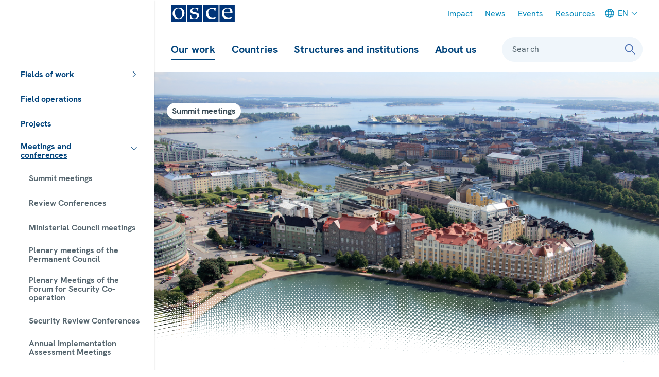

--- FILE ---
content_type: text/css
request_url: https://www.osce.org/sites/default/files/css/css_9vox0qQkuH-uerd9OtUwHYjT4t9uFAZjvifLdZIPc6M.css?delta=0&language=en&theme=osce2&include=eJxVzdEKwjAMheEXqg34QiNNYzvNmpKsat9eHIjs5ofz3RxSY8g2OkrEO76D4NSxL3l10ifbBG1MKmFbSRscjTfBcoJvgjrxFYpoQrmQ-wHLS-2RuFGF8wwdDYthr_77_0scrY8kq1fOwafvvEFC5w_wz0Nw
body_size: 1389
content:
/* @license GPL-2.0-or-later https://www.drupal.org/licensing/faq */
.progress{position:relative;}.progress__track{min-width:100px;max-width:100%;height:16px;margin-top:5px;border:1px solid;background-color:#fff;}.progress__bar{width:3%;min-width:3%;max-width:100%;height:1.5em;background-color:#000;}.progress__description,.progress__percentage{overflow:hidden;margin-top:0.2em;color:#555;font-size:0.875em;}.progress__description{float:left;}[dir="rtl"] .progress__description{float:right;}.progress__percentage{float:right;}[dir="rtl"] .progress__percentage{float:left;}.progress--small .progress__track{height:7px;}.progress--small .progress__bar{height:7px;background-size:20px 20px;}
.ajax-progress{display:inline-block;padding:1px 5px 2px 5px;}[dir="rtl"] .ajax-progress{float:right;}.ajax-progress-throbber .throbber{display:inline;padding:1px 5px 2px;background:transparent url(/themes/contrib/stable/images/core/throbber-active.gif) no-repeat 0 center;}.ajax-progress-throbber .message{display:inline;padding:1px 5px 2px;}tr .ajax-progress-throbber .throbber{margin:0 2px;}.ajax-progress-bar{width:16em;}.ajax-progress-fullscreen{position:fixed;z-index:1000;top:48.5%;left:49%;width:24px;height:24px;padding:4px;opacity:0.9;border-radius:7px;background-color:#232323;background-image:url(/themes/contrib/stable/images/core/loading-small.gif);background-repeat:no-repeat;background-position:center center;}[dir="rtl"] .ajax-progress-fullscreen{right:49%;left:auto;}
.text-align-left{text-align:left;}.text-align-right{text-align:right;}.text-align-center{text-align:center;}.text-align-justify{text-align:justify;}.align-left{float:left;}.align-right{float:right;}.align-center{display:block;margin-right:auto;margin-left:auto;}
.container-inline div,.container-inline label{display:inline;}.container-inline .details-wrapper{display:block;}
.clearfix:after{display:table;clear:both;content:"";}
.hidden{display:none;}.visually-hidden{position:absolute !important;overflow:hidden;clip:rect(1px,1px,1px,1px);width:1px;height:1px;word-wrap:normal;}.visually-hidden.focusable:active,.visually-hidden.focusable:focus{position:static !important;overflow:visible;clip:auto;width:auto;height:auto;}.invisible{visibility:hidden;}
.js .js-hide{display:none;}.js-show{display:none;}.js .js-show{display:block;}
svg.micon{display:inline-block;width:1em;height:1em;stroke-width:0;stroke:currentColor;fill:currentColor;}
.layout--onecol .layout__region{width:100%;}
.flag{display:inline-block;width:1em;height:1em;stroke-width:0;stroke:currentColor;fill:currentColor;}.flag-AD{width:1.34375em;}.flag-AF{width:1.34375em;}.flag-AL{width:1.34375em;}.flag-AM{width:1.34375em;}.flag-AT{width:1.34375em;}.flag-AU{width:1.34375em;}.flag-AZ{width:1.34375em;}.flag-BA{width:1.34375em;}.flag-BE{width:1.34375em;}.flag-BG{width:1.34375em;}.flag-BY{width:1.34375em;}.flag-CA{width:1.34375em;}.flag-CH{width:1.34375em;}.flag-CY{width:1.34375em;}.flag-CZ{width:1.34375em;}.flag-DE{width:1.34375em;}.flag-DK{width:1.34375em;}.flag-DZ{width:1.34375em;}.flag-EE{width:1.34375em;}.flag-EG{width:1.34375em;}.flag-ES{width:1.34375em;}.flag-EU{width:1.3330078125em;}.flag-FI{width:1.34375em;}.flag-FR{width:1.34375em;}.flag-GB{width:1.3330078125em;}.flag-GE{width:1.34375em;}.flag-GR{width:1.34375em;}.flag-HR{width:1.34375em;}.flag-HU{width:1.34375em;}.flag-IE{width:1.34375em;}.flag-IL{width:1.34375em;}.flag-IS{width:1.34375em;}.flag-IT{width:1.34375em;}.flag-JO{width:1.34375em;}.flag-JP{width:1.34375em;}.flag-KG{width:1.34375em;}.flag-KR{width:1.34375em;}.flag-KZ{width:1.34375em;}.flag-LI{width:1.34375em;}.flag-LT{width:1.34375em;}.flag-LU{width:1.34375em;}.flag-LV{width:1.34375em;}.flag-MA{width:1.34375em;}.flag-MC{width:1.34375em;}.flag-MD{width:1.34375em;}.flag-ME{width:1.34375em;}.flag-MK{width:1.34375em;}.flag-MN{width:1.34375em;}.flag-MT{width:1.34375em;}.flag-NL{width:1.34375em;}.flag-NO{width:1.34375em;}.flag-PL{width:1.34375em;}.flag-PT{width:1.34375em;}.flag-RO{width:1.34375em;}.flag-RS{width:1.34375em;}.flag-RU{width:1.34375em;}.flag-SE{width:1.34375em;}.flag-SI{width:1.34375em;}.flag-SK{width:1.34375em;}.flag-SM{width:1.34375em;}.flag-TH{width:1.34375em;}.flag-TJ{width:1.34375em;}.flag-TM{width:1.34375em;}.flag-TN{width:1.34375em;}.flag-TR{width:1.34375em;}.flag-UA{width:1.34375em;}.flag-US{width:1.34375em;}.flag-UZ{width:1.34375em;}.flag-VA{width:1.34375em;}
.icon{display:inline-block;width:1em;height:1em;stroke-width:0;stroke:currentColor;fill:currentColor;}
.toolbar-icon-osce-workbench-content::before{background-image:url(/modules/custom/osce_workbench/images/icons/787878/barchart.svg);}.toolbar-icon-osce-workbench-content.is-active::before,.toolbar-icon-osce-workbench-content.is-active::before{background-image:url(/modules/custom/osce_workbench/images/icons/000000/barchart.svg);}.toolbar-icon-osce-workbench-create-content::before{background-image:url(/modules/custom/osce_workbench/images/icons/787878/file.svg);}.toolbar-icon-osce-workbench-create-content.is-active::before,.toolbar-icon-osce-workbench-create-content.is-active::before{background-image:url(/modules/custom/osce_workbench/images/icons/000000/file.svg);}.toolbar-icon-osce-workbench-drafts::before{background-image:url(/modules/custom/osce_workbench/images/icons/787878/workbench.svg);}.toolbar-icon-osce-workbench-drafts.is-active::before,.toolbar-icon-osce-workbench-drafts.is-active::before{background-image:url(/modules/custom/osce_workbench/images/icons/000000/workbench.svg);}.toolbar-icon-osce-workbench-all-content::before{background-image:url(/modules/custom/osce_workbench/images/icons/787878/orgchart.svg);}.toolbar-icon-osce-workbench-all-content.is-active::before,.toolbar-icon-osce-workbench-all-content.is-active::before{background-image:url(/modules/custom/osce_workbench/images/icons/000000/orgchart.svg);}
.paragraph--unpublished{background-color:#fff4f4;}


--- FILE ---
content_type: application/javascript
request_url: https://www.osce.org/themes/contrib/storybook/dist/js/04-content-elements/social-share/js/social-share.js?t98b8u
body_size: 574
content:
!function(){"use strict";window.addEventListener("DOMContentLoaded",(function(){var e=document.querySelector(".social-share__toggle-popup"),t=document.querySelector(".social-share__popup");if(t){var i=t.querySelector(".social-share__share--copy-to-clipboard"),n=t.querySelector(".social-share__url-copied");if(!e||!t)throw new Error("social-share: Could not find button or popup. button: "+e+", popup: "+t+".");var o=function(e){a(),e.preventDefault()},r=function(e){"Escape"===e.key&&(a(),e.preventDefault())},a=function(){e.setAttribute("aria-expanded","false"),t.classList.remove("social-share__popup--visible"),setTimeout((function(){t.setAttribute("hidden",""),t.setAttribute("aria-hidden","true")}),300),document.removeEventListener("click",o),document.removeEventListener("keydown",r)};e.addEventListener("click",(function(){t.hasAttribute("hidden")?(e.setAttribute("aria-expanded","true"),t.removeAttribute("hidden"),t.removeAttribute("aria-hidden"),setTimeout((function(){t.classList.add("social-share__popup--visible"),document.addEventListener("click",o),document.addEventListener("keydown",r)}),0)):a()})),i&&n&&i.addEventListener("click",(function(e){var t=i.getAttribute("data-url");navigator.clipboard.writeText(t),n.removeAttribute("hidden"),setTimeout((function(){a()}),3e3),setTimeout((function(){n.setAttribute("hidden",!0)}),3300),e.preventDefault(),e.stopPropagation()}))}}))}();

--- FILE ---
content_type: application/javascript
request_url: https://www.osce.org/themes/contrib/storybook/components/04-content-elements/text/js/tooltip-placement.js?t98b8u
body_size: 1758
content:
/**
 * Tooltip placement functionality for glossary items.
 * Ensures tooltips are properly positioned within the viewport.
 */
const tooltipPlacement = function () {
  const windowWidth = window.innerWidth;
  const isSmallScreen = windowWidth <= 370;

  document.querySelectorAll('.glossify-tooltip-tip').forEach(function (tooltip) {
    const tooltipContent = tooltip.querySelector('.tooltip-content');

    if (!tooltipContent) return;

    // Reset tooltip styling
    tooltipContent.style.removeProperty('--tooltip-arrow-position');
    tooltipContent.style.removeProperty('left');
    tooltipContent.style.removeProperty('right');
    tooltipContent.style.removeProperty('transform');

    // Get the position of the word/abbreviation
    const wordRect = tooltip.getBoundingClientRect();
    const wordCenterX = wordRect.left + (wordRect.width / 2);

    // Make tooltip temporarily visible but transparent for measurements
    tooltipContent.style.visibility = 'visible';
    tooltipContent.style.opacity = '0';

    if (isSmallScreen) {
      // For small screens, we use fixed positioning via CSS
      // No need to calculate arrow position as we're hiding the arrow

      // Ensure no inline styles interfere with our CSS
      tooltipContent.style.removeProperty('left');
      tooltipContent.style.removeProperty('transform');
      tooltipContent.style.removeProperty('width');
      tooltipContent.style.removeProperty('position');
      tooltipContent.style.removeProperty('top');

      // Add close button if it doesn't exist
      if (!tooltipContent.querySelector('.tooltip-close')) {
        const closeButton = document.createElement('button');
        closeButton.className = 'tooltip-close';
        closeButton.setAttribute('aria-label', 'Close tooltip');
        closeButton.innerHTML = '&times;';
        closeButton.addEventListener('click', function(e) {
          e.preventDefault();
          e.stopPropagation();

          // Hide the tooltip
          tooltipContent.style.visibility = 'hidden';
          tooltipContent.style.opacity = '0';

          // Remove the active class
          tooltipContent.classList.remove('tooltip-active');
        });
        tooltipContent.insertBefore(closeButton, tooltipContent.firstChild);
      }

      // Restore visibility
      tooltipContent.style.visibility = '';
      tooltipContent.style.opacity = '1';

      return;
    } else {
      // Remove close button if it exists on larger screens
      const closeButton = tooltipContent.querySelector('.tooltip-close');
      if (closeButton) {
        closeButton.remove();
      }
    }

    // For regular screens, position the tooltip and arrow
    // Get the tooltip dimensions after initial positioning
    const tooltipRect = tooltipContent.getBoundingClientRect();
    const tooltipWidth = tooltipRect.width;

    // Default position (centered under the word)
    tooltipContent.style.left = '50%';
    tooltipContent.style.transform = 'translateX(-50%)';

    // Calculate potential overflow
    const rightOverflow = (wordCenterX + (tooltipWidth / 2)) - (windowWidth - 20);
    const leftOverflow = 20 - (wordCenterX - (tooltipWidth / 2));

    let offsetX = 0;

    // Adjust for overflow
    if (rightOverflow > 0) offsetX = -rightOverflow;
    if (leftOverflow > 0) offsetX = leftOverflow;

    // Apply offset if needed
    if (offsetX !== 0) {
      tooltipContent.style.transform = `translateX(calc(-50% + ${offsetX}px))`;

      // Calculate arrow position
      const arrowPosition = Math.max(5, Math.min(95, 50 - (offsetX / tooltipWidth * 100)));
      tooltipContent.style.setProperty('--tooltip-arrow-position', `${arrowPosition}%`);
    }

    // Restore visibility
    tooltipContent.style.visibility = '';
    tooltipContent.style.opacity = '1';
  });
};

/**
 * Initialize tooltip functionality
 */
const initTooltips = function() {
  // Initial placement
  tooltipPlacement();

  // Add hover/focus events to tooltips
  document.querySelectorAll('.glossify-tooltip-tip').forEach(function(tooltip) {
    // Show tooltip on hover/focus
    tooltip.addEventListener('mouseenter', function() {
      tooltipPlacement();
    });

    tooltip.addEventListener('focus', function() {
      tooltipPlacement();
    });

    // Add click handler for small screens
    if (window.innerWidth <= 370) {
      tooltip.addEventListener('click', function(e) {
        // Prevent the default behavior
        e.preventDefault();

        const tooltipContent = tooltip.querySelector('.tooltip-content');
        if (tooltipContent) {
          // Add the tooltip-active class
          tooltipContent.classList.add('tooltip-active');

          // Make sure it's visible
          tooltipContent.style.visibility = 'visible';
          tooltipContent.style.opacity = '1';
        }
      });
    }
  });

  // Recalculate on window resize
  window.addEventListener('resize', tooltipPlacement);
};

// Initialize when DOM is ready
window.addEventListener('DOMContentLoaded', initTooltips);


--- FILE ---
content_type: application/javascript
request_url: https://www.osce.org/sites/default/files/js/js_PgGU6zbWg67re6qB7uowIGXrjPhHWVa8Wpn93NwDAl4.js?scope=footer&delta=5&language=en&theme=osce2&include=eJxdjdEKgzAMRX-os7AfCrHGGEmb0tZu-_vJdAP3cjk5XG7YjJWgIXvew_H1HnDF51VGFyVY8p8camdnNdDdo2ZJBJIalUqhnToj04mVsIQFZivxaywI6q0uWI4SzMX2gTR5lU6Q7AEjTkzQpcooKu3112tm2iRDVgwUKR1_YafN_wjWLeY3U-la8g
body_size: 1613
content:
/* @license GPL-2.0-or-later https://www.drupal.org/licensing/faq */
(function(Drupal){Drupal.behaviors.osceMenuJump={mobileBreakpoint:1220,attach:function(context,settings){const jumpMenu=document.querySelector('.l-site__main-jump');if(!jumpMenu)return;const mainContent=document.querySelector('.l-site__main-content');this.toggleMenuButton=jumpMenu.querySelector('.jump__button');this.menu=jumpMenu.querySelector('.jump__menu');this.footer=document.querySelector('.l-site__main-footer');this.onBodyClick=function(ev){if(this.isJumpMenuExpanded())this.collapseJumpMenu();}.bind(this);this.toggleMenuButton.addEventListener('click',(ev)=>{this.toggleJumpMenu();ev.stopPropagation();});const findFirstValidSection=(container)=>{if(!container)return null;const sections=container.querySelectorAll('.section');for(const section of sections)if(!section.classList.contains('section--full-width'))return section;return null;};const firstSection=findFirstValidSection(mainContent);if(!jumpMenu||!mainContent||!firstSection)return;const menuItems=jumpMenu.querySelectorAll('.jump__menu li a');menuItems.forEach((menuItem)=>{const href=menuItem.getAttribute('href');if(href&&href.startsWith('#')){const targetId=href.substring(1);const target=document.getElementById(targetId);if(!target)menuItem.parentElement.remove();}});if(jumpMenu.querySelectorAll('.jump__menu li').length===0){jumpMenu.remove();return;}const headerHeight=80;let sectionBoundaries=new Map();let currentActiveId=null;const calculateSectionBoundaries=()=>{sectionBoundaries.clear();const sections=Array.from(document.querySelectorAll('[id]')).filter((section)=>{const id=section.getAttribute('id');return document.querySelector(`.jump__menu li a[href="#${id}"]`)!==null;}).map((section)=>{const id=section.getAttribute('id');const rect=section.getBoundingClientRect();const scrollTop=window.scrollY;const sectionTop=Math.round(rect.top+scrollTop);return {id,top:sectionTop,bottom:sectionTop+rect.height};}).sort((a,b)=>a.top-b.top);sections.forEach((section,index)=>{const nextSection=sections[index+1];const activeStart=section.top-headerHeight;const activeEnd=nextSection?nextSection.top-headerHeight:section.bottom;sectionBoundaries.set(section.id,{top:section.top,bottom:section.bottom,activeStart,activeEnd});});return sectionBoundaries;};const setActiveMenuItem=(id)=>{if(currentActiveId===id)return;document.querySelectorAll('.jump__menu li a.is-active').forEach((item)=>{item.classList.remove('is-active');});if(id){const menuItem=document.querySelector(`.jump__menu li a[href="#${id}"]`);if(menuItem){menuItem.classList.add('is-active');currentActiveId=id;}}else currentActiveId=null;};const findActiveSection=(scrollPosition)=>{for(const [id,bounds] of sectionBoundaries)if(scrollPosition>=bounds.activeStart&&scrollPosition<bounds.activeEnd)return id;const firstSection=Array.from(sectionBoundaries.values())[0];if(firstSection&&scrollPosition<firstSection.activeStart)return null;return currentActiveId;};const updateActiveSection=()=>{const activeId=findActiveSection(window.scrollY);setActiveMenuItem(activeId);};const updateJumpMenuPosition=()=>{const sectionTop=firstSection.offsetTop;const mainContentRect=mainContent.getBoundingClientRect();const viewportHeight=window.innerHeight;const menuRect=this.menu.getBoundingClientRect();const jumpMenuFixedTopPosition=16;if(this.isMobile())if(mainContentRect.bottom<viewportHeight)jumpMenu.setAttribute('data-align','footer');else{jumpMenu.style.top='';jumpMenu.removeAttribute('data-align');}else if(firstSection.getBoundingClientRect().top>jumpMenuFixedTopPosition){jumpMenu.style.top=`${sectionTop}px`;jumpMenu.setAttribute('data-align','top');}else if(Math.round(mainContentRect.bottom-menuRect.bottom)<=40&&Math.round(jumpMenu.getBoundingClientRect().top)<=jumpMenuFixedTopPosition){jumpMenu.style.top='';jumpMenu.setAttribute('data-align','footer');}else{jumpMenu.style.top='';jumpMenu.setAttribute('data-align','fixed');}};document.querySelectorAll('.jump__menu li a').forEach((menuItem)=>{menuItem.addEventListener('click',(e)=>{const href=menuItem.getAttribute('href');if(href&&href.startsWith('#')){const id=href.substring(1);const bounds=sectionBoundaries.get(id);if(bounds){window.scrollTo({top:bounds.top-headerHeight,behavior:'smooth'});setActiveMenuItem(id);}}});});sectionBoundaries=calculateSectionBoundaries();updateActiveSection();updateJumpMenuPosition();window.addEventListener('scroll',()=>{updateActiveSection();updateJumpMenuPosition();});window.addEventListener('resize',()=>{sectionBoundaries=calculateSectionBoundaries();updateActiveSection();updateJumpMenuPosition();});},isMobile(){return window.innerWidth<this.mobileBreakpoint;},isJumpMenuExpanded(){return this.toggleMenuButton.getAttribute('aria-expanded')==='true';},expandJumpMenu(){this.toggleMenuButton.setAttribute('aria-expanded','true');this.menu.setAttribute('aria-hidden','false');if(this.isMobile())document.body.addEventListener('click',this.onBodyClick);},collapseJumpMenu(){this.toggleMenuButton.setAttribute('aria-expanded','false');this.menu.setAttribute('aria-hidden','true');document.body.removeEventListener('click',this.onBodyClick);},toggleJumpMenu(){if(this.isJumpMenuExpanded())this.collapseJumpMenu();else this.expandJumpMenu();}};})(Drupal);;


--- FILE ---
content_type: application/javascript
request_url: https://www.osce.org/sites/default/files/js/js_52UAYsaKuaGe7_GdkT4BynQArPOCe2MLNtGA7DQeXbk.js?scope=footer&delta=3&language=en&theme=osce2&include=eJxdjdEKgzAMRX-os7AfCrHGGEmb0tZu-_vJdAP3cjk5XG7YjJWgIXvew_H1HnDF51VGFyVY8p8camdnNdDdo2ZJBJIalUqhnToj04mVsIQFZivxaywI6q0uWI4SzMX2gTR5lU6Q7AEjTkzQpcooKu3112tm2iRDVgwUKR1_YafN_wjWLeY3U-la8g
body_size: 489
content:
/* @license GPL-2.0-or-later https://www.drupal.org/licensing/faq */
(function(Drupal){Drupal.behaviors.liveNowBadgeVisibility={attach:function(context,settings){const liveNowBadgeVisiblity=function(){const currentTime=Date.now();let visibleItem=null;let lowestSecondsSinceStart;const liveNowBadgeElements=document.querySelectorAll('.live-now-badges > .live-now-badge__wrapper');liveNowBadgeElements.forEach(function(element,i){const announcementsDates=element.getAttribute('data-announcements-dates');const dateRanges=announcementsDates.split(',');dateRanges.forEach(function(range){const [startTime,endTime]=range.split('-').map(Number);if(currentTime>=startTime&&currentTime<=endTime){let timePassedSinceStart=currentTime-startTime;if(!lowestSecondsSinceStart){visibleItem=i;lowestSecondsSinceStart=timePassedSinceStart;}else{if(timePassedSinceStart<lowestSecondsSinceStart)visibleItem=i;}}});});if(visibleItem!==null)liveNowBadgeElements[visibleItem].style.display='block';};liveNowBadgeVisiblity();}};})(Drupal);;


--- FILE ---
content_type: image/svg+xml
request_url: https://www.osce.org/themes/contrib/storybook/dist/assets/images/swoosh-white.svg
body_size: 65040
content:
<svg id="Pattern" xmlns="http://www.w3.org/2000/svg" xmlns:xlink="http://www.w3.org/1999/xlink" viewBox="0 0 3840 274">
  <defs>
    <clipPath id="clippath">
      <path class="cls-1" d="M0 0h1920v274H0z"/>
    </clipPath>
    <clipPath id="clippath-1">
      <path class="cls-1" transform="rotate(-180 2880 137)" d="M1920 0h1920v274H1920z"/>
    </clipPath>
    <symbol id="White" viewBox="0 0 24 307.456">
      <circle class="cls-1" cx="8" cy="299.456" r="8"/>
      <path class="cls-3" d="M16 299.456c0 2.209-.895 4.209-2.343 5.657s-3.448 2.343-5.657 2.343-4.209-.895-5.657-2.343S0 301.665 0 299.456s.895-4.209 2.343-5.657 3.448-2.343 5.657-2.343 4.209.895 5.657 2.343S16 297.247 16 299.456Z"/>
      <circle class="cls-1" cx="8" cy="283.708" r="8"/>
      <path class="cls-3" d="M15.556 283.708c0 2.086-.846 3.975-2.213 5.343s-3.256 2.213-5.343 2.213-3.975-.846-5.343-2.213-2.213-3.256-2.213-5.343.846-3.975 2.213-5.343c1.367-1.367 3.256-2.213 5.343-2.213s3.975.846 5.343 2.213 2.213 3.256 2.213 5.343Z"/>
      <circle class="cls-1" cx="8" cy="267.961" r="8"/>
      <path class="cls-3" d="M15.111 267.961c0 1.964-.796 3.741-2.083 5.028S9.963 275.072 8 275.072s-3.741-.796-5.028-2.083-2.083-3.065-2.083-5.028.796-3.741 2.083-5.028c1.287-1.287 3.065-2.083 5.028-2.083s3.741.796 5.028 2.083 2.083 3.065 2.083 5.028Z"/>
      <circle class="cls-1" cx="8" cy="252.213" r="8"/>
      <path class="cls-3" d="M14.667 252.213c0 1.841-.746 3.508-1.953 4.714S9.841 258.88 8 258.88s-3.508-.746-4.714-1.953-1.953-2.873-1.953-4.714.746-3.508 1.953-4.714c1.206-1.206 2.873-1.953 4.714-1.953s3.508.746 4.714 1.953 1.953 2.873 1.953 4.714Z"/>
      <circle class="cls-1" cx="8" cy="236.466" r="8"/>
      <path class="cls-3" d="M14.222 236.466c0 1.718-.696 3.274-1.822 4.4s-2.682 1.822-4.4 1.822-3.274-.696-4.4-1.822-1.822-2.682-1.822-4.4.696-3.274 1.822-4.4c1.126-1.126 2.682-1.822 4.4-1.822s3.274.696 4.4 1.822 1.822 2.682 1.822 4.4Z"/>
      <circle class="cls-1" cx="8" cy="220.718" r="8"/>
      <path class="cls-3" d="M13.778 220.718c0 1.595-.647 3.04-1.692 4.086s-2.49 1.692-4.086 1.692-3.04-.647-4.086-1.692-1.692-2.49-1.692-4.086.647-3.04 1.692-4.086c1.046-1.046 2.49-1.692 4.086-1.692s3.04.647 4.086 1.692 1.692 2.49 1.692 4.086Z"/>
      <circle class="cls-1" cx="8" cy="204.97" r="8"/>
      <path class="cls-3" d="M13.333 204.97c0 1.473-.597 2.806-1.562 3.771S9.473 210.303 8 210.303s-2.806-.597-3.771-1.562-1.562-2.298-1.562-3.771.597-2.806 1.562-3.771c.965-.965 2.298-1.562 3.771-1.562s2.806.597 3.771 1.562 1.562 2.298 1.562 3.771Z"/>
      <circle class="cls-1" cx="8" cy="189.223" r="8"/>
      <path class="cls-3" d="M12.889 189.223c0 1.35-.547 2.572-1.432 3.457S9.35 194.112 8 194.112s-2.572-.547-3.457-1.432-1.432-2.107-1.432-3.457.547-2.572 1.432-3.457c.885-.885 2.107-1.432 3.457-1.432s2.572.547 3.457 1.432 1.432 2.107 1.432 3.457Z"/>
      <circle class="cls-1" cx="8" cy="173.475" r="8"/>
      <path class="cls-3" d="M12.444 173.475c0 1.227-.497 2.338-1.302 3.143s-1.915 1.302-3.143 1.302-2.338-.497-3.143-1.302-1.302-1.915-1.302-3.143.497-2.338 1.302-3.143c.804-.804 1.915-1.302 3.143-1.302s2.338.497 3.143 1.302 1.302 1.915 1.302 3.143Z"/>
      <circle class="cls-1" cx="8" cy="157.728" r="8"/>
      <path class="cls-3" d="M12 157.728c0 1.105-.448 2.105-1.172 2.828S9.104 161.728 8 161.728s-2.105-.448-2.828-1.172S4 158.832 4 157.728s.448-2.105 1.172-2.828c.724-.724 1.724-1.172 2.828-1.172s2.105.448 2.828 1.172S12 156.624 12 157.728Z"/>
      <circle class="cls-1" cx="8" cy="141.98" r="8"/>
      <path class="cls-3" d="M11.556 141.98c0 .982-.398 1.871-1.041 2.514s-1.532 1.041-2.514 1.041-1.871-.398-2.514-1.041-1.041-1.532-1.041-2.514.398-1.871 1.041-2.514c.643-.643 1.532-1.041 2.514-1.041s1.871.398 2.514 1.041 1.041 1.532 1.041 2.514Z"/>
      <circle class="cls-1" cx="8" cy="126.233" r="8"/>
      <path class="cls-3" d="M11.111 126.233c0 .859-.348 1.637-.911 2.2s-1.341.911-2.2.911-1.637-.348-2.2-.911-.911-1.341-.911-2.2.348-1.637.911-2.2c.563-.563 1.341-.911 2.2-.911s1.637.348 2.2.911.911 1.341.911 2.2Z"/>
      <circle class="cls-1" cx="8" cy="110.485" r="8"/>
      <path class="cls-3" d="M10.667 110.485c0 .736-.298 1.403-.781 1.886s-1.149.781-1.886.781-1.403-.298-1.886-.781-.781-1.149-.781-1.886.298-1.403.781-1.886c.483-.483 1.149-.781 1.886-.781s1.403.298 1.886.781.781 1.149.781 1.886Z"/>
      <circle class="cls-1" cx="8" cy="94.738" r="8"/>
      <path class="cls-3" d="M10.222 94.738c0 .614-.249 1.169-.651 1.571s-.958.651-1.571.651-1.169-.249-1.571-.651-.651-.958-.651-1.571.249-1.169.651-1.571c.402-.402.958-.651 1.571-.651s1.169.249 1.571.651.651.958.651 1.571Z"/>
      <circle class="cls-1" cx="8" cy="78.99" r="8"/>
      <path class="cls-3" d="M9.778 78.99c0 .491-.199.935-.521 1.257s-.766.521-1.257.521-.935-.199-1.257-.521-.521-.766-.521-1.257.199-.935.521-1.257c.322-.322.766-.521 1.257-.521s.935.199 1.257.521.521.766.521 1.257Z"/>
      <circle class="cls-1" cx="8" cy="63.243" r="8"/>
      <path class="cls-3" d="M9.333 63.243c0 .368-.149.702-.391.943s-.575.391-.943.391-.702-.149-.943-.391-.391-.575-.391-.943.149-.702.391-.943c.241-.241.575-.391.943-.391s.702.149.943.391.391.575.391.943Z"/>
      <circle class="cls-1" cx="8" cy="47.495" r="8"/>
      <path class="cls-3" d="M8.889 47.495c0 .245-.099.468-.26.629s-.383.26-.629.26-.468-.099-.629-.26-.26-.383-.26-.629.099-.468.26-.629c.161-.161.383-.26.629-.26s.468.099.629.26.26.383.26.629Z"/>
      <circle class="cls-1" cx="8" cy="31.748" r="8"/>
      <path class="cls-3" d="M8.444 31.748c0 .123-.05.234-.13.314a.4446.4446 0 0 1-.628 0 .4446.4446 0 0 1 0-.628.4446.4446 0 0 1 .628 0c.08.08.13.192.13.314Z"/>
      <circle class="cls-1" cx="8" cy="16" r="8"/>
      <path class="cls-3" d="M8 16z"/>
      <circle class="cls-1" cx="16" cy="291.456" r="8"/>
      <path class="cls-3" d="M24 291.456c0 4.418-3.582 8-8 8s-8-3.582-8-8c0-2.209.895-4.209 2.343-5.657s3.448-2.343 5.657-2.343 4.209.895 5.657 2.343S24 289.247 24 291.456Z"/>
      <circle class="cls-1" cx="16" cy="275.708" r="8"/>
      <path class="cls-3" d="M23.556 275.708c0 2.086-.846 3.975-2.213 5.343s-3.256 2.213-5.343 2.213-3.975-.846-5.343-2.213-2.213-3.256-2.213-5.343.846-3.975 2.213-5.343 3.256-2.213 5.343-2.213 3.975.846 5.343 2.213 2.213 3.256 2.213 5.343Z"/>
      <circle class="cls-1" cx="16" cy="259.961" r="8"/>
      <path class="cls-3" d="M23.111 259.961c0 1.964-.796 3.741-2.083 5.028s-3.065 2.083-5.028 2.083-3.741-.796-5.028-2.083-2.083-3.065-2.083-5.028.796-3.741 2.083-5.028 3.065-2.083 5.028-2.083 3.741.796 5.028 2.083 2.083 3.065 2.083 5.028Z"/>
      <circle class="cls-1" cx="16" cy="244.213" r="8"/>
      <path class="cls-3" d="M22.667 244.213c0 1.841-.746 3.508-1.953 4.714S17.841 250.88 16 250.88s-3.508-.746-4.714-1.953-1.953-2.873-1.953-4.714.746-3.508 1.953-4.714 2.873-1.953 4.714-1.953 3.508.746 4.714 1.953 1.953 2.873 1.953 4.714Z"/>
      <circle class="cls-1" cx="16" cy="228.466" r="8"/>
      <path class="cls-3" d="M22.222 228.466c0 1.718-.696 3.274-1.822 4.4s-2.682 1.822-4.4 1.822-3.274-.696-4.4-1.822-1.822-2.682-1.822-4.4.696-3.274 1.822-4.4 2.682-1.822 4.4-1.822 3.274.696 4.4 1.822 1.822 2.682 1.822 4.4Z"/>
      <circle class="cls-1" cx="16" cy="212.718" r="8"/>
      <path class="cls-3" d="M21.778 212.718c0 1.595-.647 3.04-1.692 4.086s-2.49 1.692-4.086 1.692-3.04-.647-4.086-1.692-1.692-2.49-1.692-4.086.647-3.04 1.692-4.086 2.49-1.692 4.086-1.692 3.04.647 4.086 1.692 1.692 2.49 1.692 4.086Z"/>
      <circle class="cls-1" cx="16" cy="196.97" r="8"/>
      <path class="cls-3" d="M21.333 196.97c0 1.473-.597 2.806-1.562 3.771s-2.298 1.562-3.771 1.562-2.806-.597-3.771-1.562-1.562-2.298-1.562-3.771.597-2.806 1.562-3.771 2.298-1.562 3.771-1.562 2.806.597 3.771 1.562 1.562 2.298 1.562 3.771Z"/>
      <circle class="cls-1" cx="16" cy="181.223" r="8"/>
      <path class="cls-3" d="M20.889 181.223c0 1.35-.547 2.572-1.432 3.457s-2.107 1.432-3.457 1.432-2.572-.547-3.457-1.432-1.432-2.107-1.432-3.457.547-2.572 1.432-3.457 2.107-1.432 3.457-1.432 2.572.547 3.457 1.432 1.432 2.107 1.432 3.457Z"/>
      <circle class="cls-1" cx="16" cy="165.475" r="8"/>
      <path class="cls-3" d="M20.444 165.475c0 1.227-.497 2.338-1.302 3.143s-1.915 1.302-3.143 1.302-2.338-.497-3.143-1.302-1.302-1.915-1.302-3.143.497-2.338 1.302-3.143 1.915-1.302 3.143-1.302 2.338.497 3.143 1.302 1.302 1.915 1.302 3.143Z"/>
      <circle class="cls-1" cx="16" cy="149.728" r="8"/>
      <path class="cls-3" d="M20 149.728c0 1.105-.448 2.105-1.172 2.828s-1.724 1.172-2.828 1.172-2.105-.448-2.828-1.172S12 150.832 12 149.728s.448-2.105 1.172-2.828 1.724-1.172 2.828-1.172 2.105.448 2.828 1.172S20 148.624 20 149.728Z"/>
      <circle class="cls-1" cx="16" cy="133.98" r="8"/>
      <path class="cls-3" d="M19.556 133.98c0 .982-.398 1.871-1.041 2.514s-1.532 1.041-2.514 1.041-1.871-.398-2.514-1.041-1.041-1.532-1.041-2.514.398-1.871 1.041-2.514 1.532-1.041 2.514-1.041 1.871.398 2.514 1.041 1.041 1.532 1.041 2.514Z"/>
      <circle class="cls-1" cx="16" cy="118.233" r="8"/>
      <path class="cls-3" d="M19.111 118.233c0 .859-.348 1.637-.911 2.2s-1.341.911-2.2.911-1.637-.348-2.2-.911-.911-1.341-.911-2.2.348-1.637.911-2.2 1.341-.911 2.2-.911 1.637.348 2.2.911.911 1.341.911 2.2Z"/>
      <circle class="cls-1" cx="16" cy="102.485" r="8"/>
      <path class="cls-3" d="M18.667 102.485c0 .736-.298 1.403-.781 1.886s-1.149.781-1.886.781-1.403-.298-1.886-.781-.781-1.149-.781-1.886.298-1.403.781-1.886 1.149-.781 1.886-.781 1.403.298 1.886.781.781 1.149.781 1.886Z"/>
      <circle class="cls-1" cx="16" cy="86.738" r="8"/>
      <path class="cls-3" d="M18.222 86.738c0 .614-.249 1.169-.651 1.571s-.958.651-1.571.651-1.169-.249-1.571-.651-.651-.958-.651-1.571.249-1.169.651-1.571.958-.651 1.571-.651 1.169.249 1.571.651.651.958.651 1.571Z"/>
      <circle class="cls-1" cx="16" cy="70.99" r="8"/>
      <path class="cls-3" d="M17.778 70.99c0 .491-.199.935-.521 1.257s-.766.521-1.257.521-.935-.199-1.257-.521-.521-.766-.521-1.257.199-.935.521-1.257.766-.521 1.257-.521.935.199 1.257.521.521.766.521 1.257Z"/>
      <circle class="cls-1" cx="16" cy="55.243" r="8"/>
      <path class="cls-3" d="M17.333 55.243c0 .368-.149.702-.391.943s-.575.391-.943.391-.702-.149-.943-.391-.391-.575-.391-.943.149-.702.391-.943.575-.391.943-.391.702.149.943.391.391.575.391.943Z"/>
      <circle class="cls-1" cx="16" cy="39.495" r="8"/>
      <path class="cls-3" d="M16.889 39.495c0 .245-.099.468-.26.629s-.383.26-.629.26-.468-.099-.629-.26-.26-.383-.26-.629.099-.468.26-.629.383-.26.629-.26.468.099.629.26.26.383.26.629Z"/>
      <circle class="cls-1" cx="16" cy="23.748" r="8"/>
      <path class="cls-3" d="M16.444 23.748c0 .123-.05.234-.13.314a.4446.4446 0 0 1-.628 0 .4446.4446 0 0 1 0-.628.4446.4446 0 0 1 .628 0c.08.08.13.192.13.314Z"/>
      <circle class="cls-1" cx="16" cy="8" r="8"/>
      <path class="cls-3" d="M16 8z"/>
    </symbol>
    <style>
      .cls-1{fill:none}.cls-3{fill:#fff}
    </style>
  </defs>
  <g style="clip-path:url(#clippath)">
    <use width="24" height="307.456" transform="matrix(.761 0 0 .761 -17.369 37.76)" xlink:href="#White"/>
    <use width="24" height="307.456" transform="matrix(.761 0 0 .761 -17.264 37.735)" xlink:href="#White"/>
    <use width="24" height="307.456" transform="matrix(.761 0 0 .761 -16.952 37.659)" xlink:href="#White"/>
    <use width="24" height="307.456" transform="matrix(.761 0 0 .761 -16.434 37.534)" xlink:href="#White"/>
    <use width="24" height="307.456" transform="matrix(.761 0 0 .761 -15.711 37.362)" xlink:href="#White"/>
    <use width="24" height="307.456" transform="matrix(.761 0 0 .761 -14.786 37.142)" xlink:href="#White"/>
    <use width="24" height="307.456" transform="matrix(.761 0 0 .761 -13.661 36.878)" xlink:href="#White"/>
    <use width="24" height="307.456" transform="matrix(.761 0 0 .761 -12.337 36.569)" xlink:href="#White"/>
    <use width="24" height="307.456" transform="matrix(.761 0 0 .761 -10.816 36.218)" xlink:href="#White"/>
    <use width="24" height="307.456" transform="matrix(.761 0 0 .761 -9.101 35.825)" xlink:href="#White"/>
    <use width="24" height="307.456" transform="matrix(.761 0 0 .761 -7.192 35.391)" xlink:href="#White"/>
    <use width="24" height="307.456" transform="matrix(.761 0 0 .761 -5.092 34.919)" xlink:href="#White"/>
    <use width="24" height="307.456" transform="matrix(.761 0 0 .761 -2.803 34.409)" xlink:href="#White"/>
    <use width="24" height="307.456" transform="matrix(.761 0 0 .761 -.327 33.862)" xlink:href="#White"/>
    <use width="24" height="307.456" transform="matrix(.761 0 0 .761 2.336 33.279)" xlink:href="#White"/>
    <use width="24" height="307.456" transform="matrix(.761 0 0 .761 5.182 32.663)" xlink:href="#White"/>
    <use width="24" height="307.456" transform="matrix(.761 0 0 .761 8.21 32.013)" xlink:href="#White"/>
    <use width="24" height="307.456" transform="matrix(.761 0 0 .761 11.418 31.332)" xlink:href="#White"/>
    <use width="24" height="307.456" transform="matrix(.761 0 0 .761 14.805 30.621)" xlink:href="#White"/>
    <use width="24" height="307.456" transform="matrix(.761 0 0 .761 18.368 29.88)" xlink:href="#White"/>
    <use width="24" height="307.456" transform="matrix(.761 0 0 .761 22.106 29.112)" xlink:href="#White"/>
    <use width="24" height="307.456" transform="matrix(.761 0 0 .761 26.016 28.316)" xlink:href="#White"/>
    <use width="24" height="307.456" transform="matrix(.761 0 0 .761 30.097 27.496)" xlink:href="#White"/>
    <use width="24" height="307.456" transform="matrix(.761 0 0 .761 34.348 26.651)" xlink:href="#White"/>
    <use width="24" height="307.456" transform="matrix(.761 0 0 .761 38.765 25.783)" xlink:href="#White"/>
    <use width="24" height="307.456" transform="matrix(.761 0 0 .761 43.348 24.893)" xlink:href="#White"/>
    <use width="24" height="307.456" transform="matrix(.761 0 0 .761 48.094 23.983)" xlink:href="#White"/>
    <use width="24" height="307.456" transform="matrix(.761 0 0 .761 53.002 23.053)" xlink:href="#White"/>
    <use width="24" height="307.456" transform="matrix(.761 0 0 .761 58.07 22.106)" xlink:href="#White"/>
    <use width="24" height="307.456" transform="matrix(.761 0 0 .761 63.296 21.142)" xlink:href="#White"/>
    <use width="24" height="307.456" transform="matrix(.761 0 0 .761 68.678 20.162)" xlink:href="#White"/>
    <use width="24" height="307.456" transform="matrix(.761 0 0 .761 74.214 19.168)" xlink:href="#White"/>
    <use width="24" height="307.456" transform="matrix(.761 0 0 .761 79.902 18.161)" xlink:href="#White"/>
    <use width="24" height="307.456" transform="matrix(.761 0 0 .761 85.742 17.142)" xlink:href="#White"/>
    <use width="24" height="307.456" transform="matrix(.761 0 0 .761 91.729 16.113)" xlink:href="#White"/>
    <use width="24" height="307.456" transform="matrix(.761 0 0 .761 97.864 15.074)" xlink:href="#White"/>
    <use width="24" height="307.456" transform="matrix(.761 0 0 .761 104.144 14.027)" xlink:href="#White"/>
    <use width="24" height="307.456" transform="matrix(.761 0 0 .761 110.567 12.973)" xlink:href="#White"/>
    <use width="24" height="307.456" transform="matrix(.761 0 0 .761 117.131 11.914)" xlink:href="#White"/>
    <use width="24" height="307.456" transform="matrix(.761 0 0 .761 123.835 10.851)" xlink:href="#White"/>
    <use width="24" height="307.456" transform="matrix(.761 0 0 .761 130.676 9.784)" xlink:href="#White"/>
    <use width="24" height="307.456" transform="matrix(.761 0 0 .761 137.654 8.715)" xlink:href="#White"/>
    <use width="24" height="307.456" transform="matrix(.761 0 0 .761 144.765 7.646)" xlink:href="#White"/>
    <use width="24" height="307.456" transform="matrix(.761 0 0 .761 152.008 6.577)" xlink:href="#White"/>
    <use width="24" height="307.456" transform="matrix(.761 0 0 .761 159.381 5.51)" xlink:href="#White"/>
    <use width="24" height="307.456" transform="matrix(.761 0 0 .761 166.883 4.447)" xlink:href="#White"/>
    <use width="24" height="307.456" transform="matrix(.761 0 0 .761 174.512 3.387)" xlink:href="#White"/>
    <use width="24" height="307.456" transform="matrix(.761 0 0 .761 182.265 2.334)" xlink:href="#White"/>
    <use width="24" height="307.456" transform="matrix(.761 0 0 .761 190.141 1.287)" xlink:href="#White"/>
    <use width="24" height="307.456" transform="matrix(.761 0 0 .761 198.138 .248)" xlink:href="#White"/>
    <use width="24" height="307.456" transform="matrix(.761 0 0 .761 206.254 -.782)" xlink:href="#White"/>
    <use width="24" height="307.456" transform="matrix(.761 0 0 .761 214.488 -1.801)" xlink:href="#White"/>
    <use width="24" height="307.456" transform="matrix(.761 0 0 .761 222.837 -2.809)" xlink:href="#White"/>
    <use width="24" height="307.456" transform="matrix(.761 0 0 .761 231.299 -3.803)" xlink:href="#White"/>
    <use width="24" height="307.456" transform="matrix(.761 0 0 .761 239.874 -4.783)" xlink:href="#White"/>
    <use width="24" height="307.456" transform="matrix(.761 0 0 .761 248.558 -5.748)" xlink:href="#White"/>
    <use width="24" height="307.456" transform="matrix(.761 0 0 .761 257.351 -6.695)" xlink:href="#White"/>
    <use width="24" height="307.456" transform="matrix(.761 0 0 .761 266.249 -7.625)" xlink:href="#White"/>
    <use width="24" height="307.456" transform="matrix(.761 0 0 .761 275.252 -8.536)" xlink:href="#White"/>
    <use width="24" height="307.456" transform="matrix(.761 0 0 .761 284.358 -9.426)" xlink:href="#White"/>
    <use width="24" height="307.456" transform="matrix(.761 0 0 .761 293.564 -10.295)" xlink:href="#White"/>
    <use width="24" height="307.456" transform="matrix(.761 0 0 .761 302.869 -11.14)" xlink:href="#White"/>
    <use width="24" height="307.456" transform="matrix(.761 0 0 .761 312.271 -11.961)" xlink:href="#White"/>
    <use width="24" height="307.456" transform="matrix(.761 0 0 .761 321.769 -12.757)" xlink:href="#White"/>
    <use width="24" height="307.456" transform="matrix(.761 0 0 .761 331.359 -13.527)" xlink:href="#White"/>
    <use width="24" height="307.456" transform="matrix(.761 0 0 .761 341.041 -14.268)" xlink:href="#White"/>
    <use width="24" height="307.456" transform="matrix(.761 0 0 .761 350.813 -14.98)" xlink:href="#White"/>
    <use width="24" height="307.456" transform="matrix(.761 0 0 .761 360.672 -15.662)" xlink:href="#White"/>
    <use width="24" height="307.456" transform="matrix(.761 0 0 .761 370.618 -16.312)" xlink:href="#White"/>
    <use width="24" height="307.456" transform="matrix(.761 0 0 .761 380.647 -16.929)" xlink:href="#White"/>
    <use width="24" height="307.456" transform="matrix(.761 0 0 .761 390.759 -17.513)" xlink:href="#White"/>
    <use width="24" height="307.456" transform="matrix(.761 0 0 .761 400.951 -18.061)" xlink:href="#White"/>
    <use width="24" height="307.456" transform="matrix(.761 0 0 .761 411.221 -18.572)" xlink:href="#White"/>
    <use width="24" height="307.456" transform="matrix(.761 0 0 .761 421.568 -19.045)" xlink:href="#White"/>
    <use width="24" height="307.456" transform="matrix(.761 0 0 .761 431.99 -19.479)" xlink:href="#White"/>
    <use width="24" height="307.456" transform="matrix(.761 0 0 .761 442.485 -19.873)" xlink:href="#White"/>
    <use width="24" height="307.456" transform="matrix(.761 0 0 .761 453.051 -20.226)" xlink:href="#White"/>
    <use width="24" height="307.456" transform="matrix(.761 0 0 .761 463.687 -20.536)" xlink:href="#White"/>
    <use width="24" height="307.456" transform="matrix(.761 0 0 .761 474.39 -20.801)" xlink:href="#White"/>
    <use width="24" height="307.456" transform="matrix(.761 0 0 .761 485.158 -21.022)" xlink:href="#White"/>
    <use width="24" height="307.456" transform="matrix(.761 0 0 .761 495.99 -21.195)" xlink:href="#White"/>
    <use width="24" height="307.456" transform="matrix(.761 0 0 .761 506.884 -21.321)" xlink:href="#White"/>
    <use width="24" height="307.456" transform="matrix(.761 0 0 .761 517.838 -21.398)" xlink:href="#White"/>
    <use width="24" height="307.456" transform="matrix(.761 0 0 .761 528.851 -21.425)" xlink:href="#White"/>
    <use width="24" height="307.456" transform="matrix(.761 0 0 .761 539.919 -21.4)" xlink:href="#White"/>
    <use width="24" height="307.456" transform="matrix(.761 0 0 .761 551.043 -21.323)" xlink:href="#White"/>
    <use width="24" height="307.456" transform="matrix(.761 0 0 .761 562.218 -21.192)" xlink:href="#White"/>
    <use width="24" height="307.456" transform="matrix(.761 0 0 .761 573.445 -21.005)" xlink:href="#White"/>
    <use width="24" height="307.456" transform="matrix(.761 0 0 .761 584.721 -20.762)" xlink:href="#White"/>
    <use width="24" height="307.456" transform="matrix(.761 0 0 .761 596.043 -20.461)" xlink:href="#White"/>
    <use width="24" height="307.456" transform="matrix(.761 0 0 .761 607.411 -20.101)" xlink:href="#White"/>
    <use width="24" height="307.456" transform="matrix(.761 0 0 .761 618.823 -19.682)" xlink:href="#White"/>
    <use width="24" height="307.456" transform="matrix(.761 0 0 .761 630.276 -19.2)" xlink:href="#White"/>
    <use width="24" height="307.456" transform="matrix(.761 0 0 .761 641.769 -18.656)" xlink:href="#White"/>
    <use width="24" height="307.456" transform="matrix(.761 0 0 .761 653.299 -18.049)" xlink:href="#White"/>
    <use width="24" height="307.456" transform="matrix(.761 0 0 .761 664.866 -17.376)" xlink:href="#White"/>
    <use width="24" height="307.456" transform="matrix(.761 0 0 .761 676.467 -16.636)" xlink:href="#White"/>
    <use width="24" height="307.456" transform="matrix(.761 0 0 .761 688.1 -15.829)" xlink:href="#White"/>
    <use width="24" height="307.456" transform="matrix(.761 0 0 .761 699.764 -14.953)" xlink:href="#White"/>
    <use width="24" height="307.456" transform="matrix(.761 0 0 .761 711.456 -14.007)" xlink:href="#White"/>
    <use width="24" height="307.456" transform="matrix(.761 0 0 .761 723.175 -12.99)" xlink:href="#White"/>
    <use width="24" height="307.456" transform="matrix(.761 0 0 .761 734.919 -11.9)" xlink:href="#White"/>
    <use width="24" height="307.456" transform="matrix(.761 0 0 .761 746.686 -10.737)" xlink:href="#White"/>
    <use width="24" height="307.456" transform="matrix(.761 0 0 .761 758.475 -9.498)" xlink:href="#White"/>
    <use width="24" height="307.456" transform="matrix(.761 0 0 .761 770.283 -8.183)" xlink:href="#White"/>
    <use width="24" height="307.456" transform="matrix(.761 0 0 .761 782.108 -6.79)" xlink:href="#White"/>
    <use width="24" height="307.456" transform="matrix(.761 0 0 .761 793.949 -5.319)" xlink:href="#White"/>
    <use width="24" height="307.456" transform="matrix(.761 0 0 .761 805.804 -3.767)" xlink:href="#White"/>
    <use width="24" height="307.456" transform="matrix(.761 0 0 .761 817.671 -2.134)" xlink:href="#White"/>
    <use width="24" height="307.456" transform="matrix(.761 0 0 .761 829.548 -.419)" xlink:href="#White"/>
    <use width="24" height="307.456" transform="matrix(.761 0 0 .761 841.434 1.38)" xlink:href="#White"/>
    <use width="24" height="307.456" transform="matrix(.761 0 0 .761 853.326 3.264)" xlink:href="#White"/>
    <use width="24" height="307.456" transform="matrix(.761 0 0 .761 865.222 5.234)" xlink:href="#White"/>
    <use width="24" height="307.456" transform="matrix(.761 0 0 .761 877.122 7.292)" xlink:href="#White"/>
    <use width="24" height="307.456" transform="matrix(.761 0 0 .761 888.818 9.396)" xlink:href="#White"/>
    <use width="24" height="307.456" transform="matrix(.761 0 0 .761 899.956 11.377)" xlink:href="#White"/>
    <use width="24" height="307.456" transform="matrix(.761 0 0 .761 911.118 13.3)" xlink:href="#White"/>
    <use width="24" height="307.456" transform="matrix(.761 0 0 .761 922.302 15.165)" xlink:href="#White"/>
    <use width="24" height="307.456" transform="matrix(.761 0 0 .761 933.505 16.975)" xlink:href="#White"/>
    <use width="24" height="307.456" transform="matrix(.761 0 0 .761 944.727 18.728)" xlink:href="#White"/>
    <use width="24" height="307.456" transform="matrix(.761 0 0 .761 955.965 20.426)" xlink:href="#White"/>
    <use width="24" height="307.456" transform="matrix(.761 0 0 .761 967.218 22.07)" xlink:href="#White"/>
    <use width="24" height="307.456" transform="matrix(.761 0 0 .761 978.484 23.66)" xlink:href="#White"/>
    <use width="24" height="307.456" transform="matrix(.761 0 0 .761 989.762 25.196)" xlink:href="#White"/>
    <use width="24" height="307.456" transform="matrix(.761 0 0 .761 1001.049 26.68)" xlink:href="#White"/>
    <use width="24" height="307.456" transform="matrix(.761 0 0 .761 1012.344 28.112)" xlink:href="#White"/>
    <use width="24" height="307.456" transform="matrix(.761 0 0 .761 1023.646 29.493)" xlink:href="#White"/>
    <use width="24" height="307.456" transform="matrix(.761 0 0 .761 1034.952 30.823)" xlink:href="#White"/>
    <use width="24" height="307.456" transform="matrix(.761 0 0 .761 1046.261 32.103)" xlink:href="#White"/>
    <use width="24" height="307.456" transform="matrix(.761 0 0 .761 1057.572 33.334)" xlink:href="#White"/>
    <use width="24" height="307.456" transform="matrix(.761 0 0 .761 1068.882 34.517)" xlink:href="#White"/>
    <use width="24" height="307.456" transform="matrix(.761 0 0 .761 1080.189 35.651)" xlink:href="#White"/>
    <use width="24" height="307.456" transform="matrix(.761 0 0 .761 1091.493 36.739)" xlink:href="#White"/>
    <use width="24" height="307.456" transform="matrix(.761 0 0 .761 1102.791 37.779)" xlink:href="#White"/>
    <use width="24" height="307.456" transform="matrix(.761 0 0 .761 1114.082 38.774)" xlink:href="#White"/>
    <use width="24" height="307.456" transform="matrix(.761 0 0 .761 1125.364 39.724)" xlink:href="#White"/>
    <use width="24" height="307.456" transform="matrix(.761 0 0 .761 1136.635 40.629)" xlink:href="#White"/>
    <use width="24" height="307.456" transform="matrix(.761 0 0 .761 1147.894 41.49)" xlink:href="#White"/>
    <use width="24" height="307.456" transform="matrix(.761 0 0 .761 1159.139 42.307)" xlink:href="#White"/>
    <use width="24" height="307.456" transform="matrix(.761 0 0 .761 1170.367 43.082)" xlink:href="#White"/>
    <use width="24" height="307.456" transform="matrix(.761 0 0 .761 1181.579 43.815)" xlink:href="#White"/>
    <use width="24" height="307.456" transform="matrix(.761 0 0 .761 1192.771 44.507)" xlink:href="#White"/>
    <use width="24" height="307.456" transform="matrix(.761 0 0 .761 1203.942 45.158)" xlink:href="#White"/>
    <use width="24" height="307.456" transform="matrix(.761 0 0 .761 1215.091 45.769)" xlink:href="#White"/>
    <use width="24" height="307.456" transform="matrix(.761 0 0 .761 1226.215 46.341)" xlink:href="#White"/>
    <use width="24" height="307.456" transform="matrix(.761 0 0 .761 1237.313 46.874)" xlink:href="#White"/>
    <use width="24" height="307.456" transform="matrix(.761 0 0 .761 1248.384 47.369)" xlink:href="#White"/>
    <use width="24" height="307.456" transform="matrix(.761 0 0 .761 1259.425 47.827)" xlink:href="#White"/>
    <use width="24" height="307.456" transform="matrix(.761 0 0 .761 1270.435 48.248)" xlink:href="#White"/>
    <use width="24" height="307.456" transform="matrix(.761 0 0 .761 1281.412 48.634)" xlink:href="#White"/>
    <use width="24" height="307.456" transform="matrix(.761 0 0 .761 1292.355 48.984)" xlink:href="#White"/>
    <use width="24" height="307.456" transform="matrix(.761 0 0 .761 1303.261 49.299)" xlink:href="#White"/>
    <use width="24" height="307.456" transform="matrix(.761 0 0 .761 1314.129 49.58)" xlink:href="#White"/>
    <use width="24" height="307.456" transform="matrix(.761 0 0 .761 1324.958 49.828)" xlink:href="#White"/>
    <use width="24" height="307.456" transform="matrix(.761 0 0 .761 1335.746 50.043)" xlink:href="#White"/>
    <use width="24" height="307.456" transform="matrix(.761 0 0 .761 1346.49 50.226)" xlink:href="#White"/>
    <use width="24" height="307.456" transform="matrix(.761 0 0 .761 1357.19 50.378)" xlink:href="#White"/>
    <use width="24" height="307.456" transform="matrix(.761 0 0 .761 1367.843 50.499)" xlink:href="#White"/>
    <use width="24" height="307.456" transform="matrix(.761 0 0 .761 1378.448 50.59)" xlink:href="#White"/>
    <use width="24" height="307.456" transform="matrix(.761 0 0 .761 1389.004 50.651)" xlink:href="#White"/>
    <use width="24" height="307.456" transform="matrix(.761 0 0 .761 1399.507 50.684)" xlink:href="#White"/>
    <use width="24" height="307.456" transform="matrix(.761 0 0 .761 1409.958 50.689)" xlink:href="#White"/>
    <use width="24" height="307.456" transform="matrix(.761 0 0 .761 1420.353 50.667)" xlink:href="#White"/>
    <use width="24" height="307.456" transform="matrix(.761 0 0 .761 1430.692 50.618)" xlink:href="#White"/>
    <use width="24" height="307.456" transform="matrix(.761 0 0 .761 1440.973 50.542)" xlink:href="#White"/>
    <use width="24" height="307.456" transform="matrix(.761 0 0 .761 1451.193 50.442)" xlink:href="#White"/>
    <use width="24" height="307.456" transform="matrix(.761 0 0 .761 1461.352 50.316)" xlink:href="#White"/>
    <use width="24" height="307.456" transform="matrix(.761 0 0 .761 1471.447 50.167)" xlink:href="#White"/>
    <use width="24" height="307.456" transform="matrix(.761 0 0 .761 1481.477 49.994)" xlink:href="#White"/>
    <use width="24" height="307.456" transform="matrix(.761 0 0 .761 1491.44 49.798)" xlink:href="#White"/>
    <use width="24" height="307.456" transform="matrix(.761 0 0 .761 1501.335 49.58)" xlink:href="#White"/>
    <use width="24" height="307.456" transform="matrix(.761 0 0 .761 1511.159 49.341)" xlink:href="#White"/>
    <use width="24" height="307.456" transform="matrix(.761 0 0 .761 1520.912 49.081)" xlink:href="#White"/>
    <use width="24" height="307.456" transform="matrix(.761 0 0 .761 1530.59 48.801)" xlink:href="#White"/>
    <use width="24" height="307.456" transform="matrix(.761 0 0 .761 1540.194 48.502)" xlink:href="#White"/>
    <use width="24" height="307.456" transform="matrix(.761 0 0 .761 1549.72 48.183)" xlink:href="#White"/>
    <use width="24" height="307.456" transform="matrix(.761 0 0 .761 1559.167 47.847)" xlink:href="#White"/>
    <use width="24" height="307.456" transform="matrix(.761 0 0 .761 1568.534 47.493)" xlink:href="#White"/>
    <use width="24" height="307.456" transform="matrix(.761 0 0 .761 1577.819 47.123)" xlink:href="#White"/>
    <use width="24" height="307.456" transform="matrix(.761 0 0 .761 1587.02 46.736)" xlink:href="#White"/>
    <use width="24" height="307.456" transform="matrix(.761 0 0 .761 1596.135 46.334)" xlink:href="#White"/>
    <use width="24" height="307.456" transform="matrix(.761 0 0 .761 1605.163 45.917)" xlink:href="#White"/>
    <use width="24" height="307.456" transform="matrix(.761 0 0 .761 1614.102 45.486)" xlink:href="#White"/>
    <use width="24" height="307.456" transform="matrix(.761 0 0 .761 1622.951 45.041)" xlink:href="#White"/>
    <use width="24" height="307.456" transform="matrix(.761 0 0 .761 1631.707 44.584)" xlink:href="#White"/>
    <use width="24" height="307.456" transform="matrix(.761 0 0 .761 1640.369 44.114)" xlink:href="#White"/>
    <use width="24" height="307.456" transform="matrix(.761 0 0 .761 1648.935 43.633)" xlink:href="#White"/>
    <use width="24" height="307.456" transform="matrix(.761 0 0 .761 1657.403 43.141)" xlink:href="#White"/>
    <use width="24" height="307.456" transform="matrix(.761 0 0 .761 1665.773 42.639)" xlink:href="#White"/>
    <use width="24" height="307.456" transform="matrix(.761 0 0 .761 1674.041 42.128)" xlink:href="#White"/>
    <use width="24" height="307.456" transform="matrix(.761 0 0 .761 1682.207 41.607)" xlink:href="#White"/>
    <use width="24" height="307.456" transform="matrix(.761 0 0 .761 1690.269 41.079)" xlink:href="#White"/>
    <use width="24" height="307.456" transform="matrix(.761 0 0 .761 1698.224 40.543)" xlink:href="#White"/>
    <use width="24" height="307.456" transform="matrix(.761 0 0 .761 1706.072 40)" xlink:href="#White"/>
    <use width="24" height="307.456" transform="matrix(.761 0 0 .761 1713.81 39.451)" xlink:href="#White"/>
    <use width="24" height="307.456" transform="matrix(.761 0 0 .761 1721.438 38.896)" xlink:href="#White"/>
    <use width="24" height="307.456" transform="matrix(.761 0 0 .761 1728.952 38.337)" xlink:href="#White"/>
    <use width="24" height="307.456" transform="matrix(.761 0 0 .761 1736.352 37.773)" xlink:href="#White"/>
    <use width="24" height="307.456" transform="matrix(.761 0 0 .761 1743.636 37.206)" xlink:href="#White"/>
    <use width="24" height="307.456" transform="matrix(.761 0 0 .761 1750.802 36.636)" xlink:href="#White"/>
    <use width="24" height="307.456" transform="matrix(.761 0 0 .761 1757.848 36.063)" xlink:href="#White"/>
    <use width="24" height="307.456" transform="matrix(.761 0 0 .761 1764.773 35.49)" xlink:href="#White"/>
    <use width="24" height="307.456" transform="matrix(.761 0 0 .761 1771.575 34.915)" xlink:href="#White"/>
    <use width="24" height="307.456" transform="matrix(.761 0 0 .761 1778.252 34.34)" xlink:href="#White"/>
    <use width="24" height="307.456" transform="matrix(.761 0 0 .761 1784.802 33.765)" xlink:href="#White"/>
    <use width="24" height="307.456" transform="matrix(.761 0 0 .761 1791.225 33.192)" xlink:href="#White"/>
    <use width="24" height="307.456" transform="matrix(.761 0 0 .761 1797.518 32.62)" xlink:href="#White"/>
    <use width="24" height="307.456" transform="matrix(.761 0 0 .761 1803.679 32.051)" xlink:href="#White"/>
    <use width="24" height="307.456" transform="matrix(.761 0 0 .761 1809.707 31.485)" xlink:href="#White"/>
    <use width="24" height="307.456" transform="matrix(.761 0 0 .761 1815.6 30.923)" xlink:href="#White"/>
    <use width="24" height="307.456" transform="matrix(.761 0 0 .761 1821.356 30.365)" xlink:href="#White"/>
    <use width="24" height="307.456" transform="matrix(.761 0 0 .761 1826.974 29.812)" xlink:href="#White"/>
    <use width="24" height="307.456" transform="matrix(.761 0 0 .761 1832.452 29.265)" xlink:href="#White"/>
    <use width="24" height="307.456" transform="matrix(.761 0 0 .761 1837.788 28.724)" xlink:href="#White"/>
    <use width="24" height="307.456" transform="matrix(.761 0 0 .761 1842.981 28.19)" xlink:href="#White"/>
    <use width="24" height="307.456" transform="matrix(.761 0 0 .761 1848.028 27.664)" xlink:href="#White"/>
    <use width="24" height="307.456" transform="matrix(.761 0 0 .761 1852.929 27.147)" xlink:href="#White"/>
    <use width="24" height="307.456" transform="matrix(.761 0 0 .761 1857.681 26.638)" xlink:href="#White"/>
    <use width="24" height="307.456" transform="matrix(.761 0 0 .761 1862.283 26.139)" xlink:href="#White"/>
    <use width="24" height="307.456" transform="matrix(.761 0 0 .761 1866.733 25.651)" xlink:href="#White"/>
    <use width="24" height="307.456" transform="matrix(.761 0 0 .761 1871.03 25.174)" xlink:href="#White"/>
    <use width="24" height="307.456" transform="matrix(.761 0 0 .761 1875.171 24.708)" xlink:href="#White"/>
    <use width="24" height="307.456" transform="matrix(.761 0 0 .761 1879.154 24.255)" xlink:href="#White"/>
    <use width="24" height="307.456" transform="matrix(.761 0 0 .761 1882.979 23.814)" xlink:href="#White"/>
    <use width="24" height="307.456" transform="matrix(.761 0 0 .761 1886.644 23.388)" xlink:href="#White"/>
    <use width="24" height="307.456" transform="matrix(.761 0 0 .761 1890.147 22.975)" xlink:href="#White"/>
    <use width="24" height="307.456" transform="matrix(.761 0 0 .761 1893.485 22.578)" xlink:href="#White"/>
    <use width="24" height="307.456" transform="matrix(.761 0 0 .761 1896.658 22.197)" xlink:href="#White"/>
    <use width="24" height="307.456" transform="matrix(.761 0 0 .761 1899.664 21.831)" xlink:href="#White"/>
    <use width="24" height="307.456" transform="matrix(.761 0 0 .761 1902.501 21.483)" xlink:href="#White"/>
    <use width="24" height="307.456" transform="matrix(.761 0 0 .761 1905.167 21.153)" xlink:href="#White"/>
    <use width="24" height="307.456" transform="matrix(.761 0 0 .761 1907.66 20.84)" xlink:href="#White"/>
    <use width="24" height="307.456" transform="matrix(.761 0 0 .761 1909.98 20.547)" xlink:href="#White"/>
    <use width="24" height="307.456" transform="matrix(.761 0 0 .761 1912.124 20.274)" xlink:href="#White"/>
    <use width="24" height="307.456" transform="matrix(.761 0 0 .761 1914.09 20.02)" xlink:href="#White"/>
    <use width="24" height="307.456" transform="matrix(.761 0 0 .761 1915.877 19.788)" xlink:href="#White"/>
    <use width="24" height="307.456" transform="matrix(.761 0 0 .761 1917.483 19.577)" xlink:href="#White"/>
    <use width="24" height="307.456" transform="matrix(.761 0 0 .761 1918.907 19.389)" xlink:href="#White"/>
    <use width="24" height="307.456" transform="matrix(.761 0 0 .761 1920.146 19.224)" xlink:href="#White"/>
    <use width="24" height="307.456" transform="matrix(.761 0 0 .761 1921.2 19.082)" xlink:href="#White"/>
    <use width="24" height="307.456" transform="matrix(.761 0 0 .761 1922.065 18.964)" xlink:href="#White"/>
    <use width="24" height="307.456" transform="matrix(.761 0 0 .761 1922.742 18.872)" xlink:href="#White"/>
    <use width="24" height="307.456" transform="matrix(.761 0 0 .761 1923.227 18.805)" xlink:href="#White"/>
    <use width="24" height="307.456" transform="matrix(.761 0 0 .761 1923.519 18.764)" xlink:href="#White"/>
    <use width="24" height="307.456" transform="matrix(.761 0 0 .761 1923.617 18.751)" xlink:href="#White"/>
    <path class="cls-3" d="M1309.19 272.706c-181.637 0-304.148-24.872-454.067-42.229-84.141-9.742-173.597-21.543-308.992-21.543-105.948 0-218.248 5.386-315.577 16.838C86.528 242.718-6 268.665-6 268.665V274h1928v-30.488s-100.1 20.139-194.885 24.99c-134.62 6.89-285.42 4.203-417.926 4.203Z"/>
  </g>
  <g style="clip-path:url(#clippath-1)">
    <use width="24" height="307.456" transform="matrix(-.761 0 0 .762 3857.369 37.76)" xlink:href="#White"/>
    <use width="24" height="307.456" transform="matrix(-.761 0 0 .762 3857.264 37.735)" xlink:href="#White"/>
    <use width="24" height="307.456" transform="matrix(-.761 0 0 .762 3856.952 37.659)" xlink:href="#White"/>
    <use width="24" height="307.456" transform="matrix(-.761 0 0 .762 3856.434 37.534)" xlink:href="#White"/>
    <use width="24" height="307.456" transform="matrix(-.761 0 0 .762 3855.711 37.362)" xlink:href="#White"/>
    <use width="24" height="307.456" transform="matrix(-.761 0 0 .762 3854.786 37.142)" xlink:href="#White"/>
    <use width="24" height="307.456" transform="matrix(-.761 0 0 .762 3853.661 36.878)" xlink:href="#White"/>
    <use width="24" height="307.456" transform="matrix(-.761 0 0 .762 3852.337 36.569)" xlink:href="#White"/>
    <use width="24" height="307.456" transform="matrix(-.761 0 0 .762 3850.816 36.218)" xlink:href="#White"/>
    <use width="24" height="307.456" transform="matrix(-.761 0 0 .762 3849.101 35.825)" xlink:href="#White"/>
    <use width="24" height="307.456" transform="matrix(-.761 0 0 .762 3847.192 35.391)" xlink:href="#White"/>
    <use width="24" height="307.456" transform="matrix(-.761 0 0 .762 3845.092 34.919)" xlink:href="#White"/>
    <use width="24" height="307.456" transform="matrix(-.761 0 0 .762 3842.803 34.409)" xlink:href="#White"/>
    <use width="24" height="307.456" transform="matrix(-.761 0 0 .762 3840.327 33.862)" xlink:href="#White"/>
    <use width="24" height="307.456" transform="matrix(-.761 0 0 .762 3837.664 33.279)" xlink:href="#White"/>
    <use width="24" height="307.456" transform="matrix(-.761 0 0 .762 3834.818 32.663)" xlink:href="#White"/>
    <use width="24" height="307.456" transform="matrix(-.761 0 0 .762 3831.79 32.013)" xlink:href="#White"/>
    <use width="24" height="307.456" transform="matrix(-.761 0 0 .762 3828.582 31.332)" xlink:href="#White"/>
    <use width="24" height="307.456" transform="matrix(-.761 0 0 .762 3825.195 30.621)" xlink:href="#White"/>
    <use width="24" height="307.456" transform="matrix(-.761 0 0 .762 3821.632 29.88)" xlink:href="#White"/>
    <use width="24" height="307.456" transform="matrix(-.761 0 0 .762 3817.894 29.112)" xlink:href="#White"/>
    <use width="24" height="307.456" transform="matrix(-.761 0 0 .762 3813.984 28.316)" xlink:href="#White"/>
    <use width="24" height="307.456" transform="matrix(-.761 0 0 .762 3809.903 27.496)" xlink:href="#White"/>
    <use width="24" height="307.456" transform="matrix(-.761 0 0 .762 3805.652 26.651)" xlink:href="#White"/>
    <use width="24" height="307.456" transform="matrix(-.761 0 0 .762 3801.235 25.783)" xlink:href="#White"/>
    <use width="24" height="307.456" transform="matrix(-.761 0 0 .762 3796.652 24.893)" xlink:href="#White"/>
    <use width="24" height="307.456" transform="matrix(-.761 0 0 .762 3791.906 23.983)" xlink:href="#White"/>
    <use width="24" height="307.456" transform="matrix(-.761 0 0 .762 3786.998 23.053)" xlink:href="#White"/>
    <use width="24" height="307.456" transform="matrix(-.761 0 0 .762 3781.93 22.106)" xlink:href="#White"/>
    <use width="24" height="307.456" transform="matrix(-.761 0 0 .762 3776.704 21.142)" xlink:href="#White"/>
    <use width="24" height="307.456" transform="matrix(-.761 0 0 .762 3771.322 20.162)" xlink:href="#White"/>
    <use width="24" height="307.456" transform="matrix(-.761 0 0 .762 3765.786 19.168)" xlink:href="#White"/>
    <use width="24" height="307.456" transform="matrix(-.761 0 0 .762 3760.098 18.161)" xlink:href="#White"/>
    <use width="24" height="307.456" transform="matrix(-.761 0 0 .762 3754.258 17.142)" xlink:href="#White"/>
    <use width="24" height="307.456" transform="matrix(-.761 0 0 .762 3748.271 16.113)" xlink:href="#White"/>
    <use width="24" height="307.456" transform="matrix(-.761 0 0 .762 3742.136 15.074)" xlink:href="#White"/>
    <use width="24" height="307.456" transform="matrix(-.761 0 0 .762 3735.856 14.027)" xlink:href="#White"/>
    <use width="24" height="307.456" transform="matrix(-.761 0 0 .762 3729.433 12.973)" xlink:href="#White"/>
    <use width="24" height="307.456" transform="matrix(-.761 0 0 .762 3722.869 11.914)" xlink:href="#White"/>
    <use width="24" height="307.456" transform="matrix(-.761 0 0 .762 3716.165 10.851)" xlink:href="#White"/>
    <use width="24" height="307.456" transform="matrix(-.761 0 0 .762 3709.324 9.784)" xlink:href="#White"/>
    <use width="24" height="307.456" transform="matrix(-.761 0 0 .762 3702.346 8.715)" xlink:href="#White"/>
    <use width="24" height="307.456" transform="matrix(-.761 0 0 .762 3695.235 7.646)" xlink:href="#White"/>
    <use width="24" height="307.456" transform="matrix(-.761 0 0 .762 3687.992 6.577)" xlink:href="#White"/>
    <use width="24" height="307.456" transform="matrix(-.761 0 0 .762 3680.619 5.51)" xlink:href="#White"/>
    <use width="24" height="307.456" transform="matrix(-.761 0 0 .762 3673.117 4.447)" xlink:href="#White"/>
    <use width="24" height="307.456" transform="matrix(-.761 0 0 .762 3665.488 3.387)" xlink:href="#White"/>
    <use width="24" height="307.456" transform="matrix(-.761 0 0 .762 3657.735 2.334)" xlink:href="#White"/>
    <use width="24" height="307.456" transform="matrix(-.761 0 0 .762 3649.859 1.287)" xlink:href="#White"/>
    <use width="24" height="307.456" transform="matrix(-.761 0 0 .762 3641.862 .248)" xlink:href="#White"/>
    <use width="24" height="307.456" transform="matrix(-.761 0 0 .762 3633.746 -.782)" xlink:href="#White"/>
    <use width="24" height="307.456" transform="matrix(-.761 0 0 .762 3625.512 -1.801)" xlink:href="#White"/>
    <use width="24" height="307.456" transform="matrix(-.761 0 0 .762 3617.163 -2.809)" xlink:href="#White"/>
    <use width="24" height="307.456" transform="matrix(-.761 0 0 .762 3608.701 -3.803)" xlink:href="#White"/>
    <use width="24" height="307.456" transform="matrix(-.761 0 0 .762 3600.126 -4.783)" xlink:href="#White"/>
    <use width="24" height="307.456" transform="matrix(-.761 0 0 .762 3591.442 -5.748)" xlink:href="#White"/>
    <use width="24" height="307.456" transform="matrix(-.761 0 0 .762 3582.649 -6.695)" xlink:href="#White"/>
    <use width="24" height="307.456" transform="matrix(-.761 0 0 .762 3573.751 -7.625)" xlink:href="#White"/>
    <use width="24" height="307.456" transform="matrix(-.761 0 0 .762 3564.748 -8.536)" xlink:href="#White"/>
    <use width="24" height="307.456" transform="matrix(-.761 0 0 .762 3555.642 -9.426)" xlink:href="#White"/>
    <use width="24" height="307.456" transform="matrix(-.761 0 0 .762 3546.436 -10.295)" xlink:href="#White"/>
    <use width="24" height="307.456" transform="matrix(-.761 0 0 .762 3537.131 -11.14)" xlink:href="#White"/>
    <use width="24" height="307.456" transform="matrix(-.761 0 0 .762 3527.729 -11.961)" xlink:href="#White"/>
    <use width="24" height="307.456" transform="matrix(-.761 0 0 .762 3518.231 -12.757)" xlink:href="#White"/>
    <use width="24" height="307.456" transform="matrix(-.761 0 0 .762 3508.641 -13.527)" xlink:href="#White"/>
    <use width="24" height="307.456" transform="matrix(-.761 0 0 .762 3498.959 -14.268)" xlink:href="#White"/>
    <use width="24" height="307.456" transform="matrix(-.761 0 0 .762 3489.187 -14.98)" xlink:href="#White"/>
    <use width="24" height="307.456" transform="matrix(-.761 0 0 .762 3479.328 -15.662)" xlink:href="#White"/>
    <use width="24" height="307.456" transform="matrix(-.761 0 0 .762 3469.382 -16.312)" xlink:href="#White"/>
    <use width="24" height="307.456" transform="matrix(-.761 0 0 .762 3459.353 -16.929)" xlink:href="#White"/>
    <use width="24" height="307.456" transform="matrix(-.761 0 0 .762 3449.241 -17.513)" xlink:href="#White"/>
    <use width="24" height="307.456" transform="matrix(-.761 0 0 .762 3439.049 -18.061)" xlink:href="#White"/>
    <use width="24" height="307.456" transform="matrix(-.761 0 0 .762 3428.779 -18.572)" xlink:href="#White"/>
    <use width="24" height="307.456" transform="matrix(-.761 0 0 .762 3418.432 -19.045)" xlink:href="#White"/>
    <use width="24" height="307.456" transform="matrix(-.761 0 0 .762 3408.01 -19.479)" xlink:href="#White"/>
    <use width="24" height="307.456" transform="matrix(-.761 0 0 .762 3397.515 -19.873)" xlink:href="#White"/>
    <use width="24" height="307.456" transform="matrix(-.761 0 0 .762 3386.949 -20.226)" xlink:href="#White"/>
    <use width="24" height="307.456" transform="matrix(-.761 0 0 .762 3376.313 -20.536)" xlink:href="#White"/>
    <use width="24" height="307.456" transform="matrix(-.761 0 0 .762 3365.61 -20.801)" xlink:href="#White"/>
    <use width="24" height="307.456" transform="matrix(-.761 0 0 .762 3354.842 -21.022)" xlink:href="#White"/>
    <use width="24" height="307.456" transform="matrix(-.761 0 0 .762 3344.01 -21.195)" xlink:href="#White"/>
    <use width="24" height="307.456" transform="matrix(-.761 0 0 .762 3333.116 -21.321)" xlink:href="#White"/>
    <use width="24" height="307.456" transform="matrix(-.761 0 0 .762 3322.162 -21.398)" xlink:href="#White"/>
    <use width="24" height="307.456" transform="matrix(-.761 0 0 .762 3311.149 -21.425)" xlink:href="#White"/>
    <use width="24" height="307.456" transform="matrix(-.761 0 0 .762 3300.081 -21.4)" xlink:href="#White"/>
    <use width="24" height="307.456" transform="matrix(-.761 0 0 .762 3288.957 -21.323)" xlink:href="#White"/>
    <use width="24" height="307.456" transform="matrix(-.761 0 0 .762 3277.782 -21.192)" xlink:href="#White"/>
    <use width="24" height="307.456" transform="matrix(-.761 0 0 .762 3266.555 -21.005)" xlink:href="#White"/>
    <use width="24" height="307.456" transform="matrix(-.761 0 0 .762 3255.279 -20.762)" xlink:href="#White"/>
    <use width="24" height="307.456" transform="matrix(-.761 0 0 .762 3243.957 -20.461)" xlink:href="#White"/>
    <use width="24" height="307.456" transform="matrix(-.761 0 0 .762 3232.589 -20.101)" xlink:href="#White"/>
    <use width="24" height="307.456" transform="matrix(-.761 0 0 .762 3221.177 -19.682)" xlink:href="#White"/>
    <use width="24" height="307.456" transform="matrix(-.761 0 0 .762 3209.724 -19.2)" xlink:href="#White"/>
    <use width="24" height="307.456" transform="matrix(-.761 0 0 .762 3198.231 -18.656)" xlink:href="#White"/>
    <use width="24" height="307.456" transform="matrix(-.761 0 0 .762 3186.701 -18.049)" xlink:href="#White"/>
    <use width="24" height="307.456" transform="matrix(-.761 0 0 .762 3175.134 -17.376)" xlink:href="#White"/>
    <use width="24" height="307.456" transform="matrix(-.761 0 0 .762 3163.533 -16.636)" xlink:href="#White"/>
    <use width="24" height="307.456" transform="matrix(-.761 0 0 .762 3151.9 -15.829)" xlink:href="#White"/>
    <use width="24" height="307.456" transform="matrix(-.761 0 0 .762 3140.236 -14.953)" xlink:href="#White"/>
    <use width="24" height="307.456" transform="matrix(-.761 0 0 .762 3128.544 -14.007)" xlink:href="#White"/>
    <use width="24" height="307.456" transform="matrix(-.761 0 0 .762 3116.825 -12.99)" xlink:href="#White"/>
    <use width="24" height="307.456" transform="matrix(-.761 0 0 .762 3105.081 -11.9)" xlink:href="#White"/>
    <use width="24" height="307.456" transform="matrix(-.761 0 0 .762 3093.314 -10.737)" xlink:href="#White"/>
    <use width="24" height="307.456" transform="matrix(-.761 0 0 .762 3081.525 -9.498)" xlink:href="#White"/>
    <use width="24" height="307.456" transform="matrix(-.761 0 0 .762 3069.717 -8.183)" xlink:href="#White"/>
    <use width="24" height="307.456" transform="matrix(-.761 0 0 .762 3057.892 -6.79)" xlink:href="#White"/>
    <use width="24" height="307.456" transform="matrix(-.761 0 0 .762 3046.051 -5.319)" xlink:href="#White"/>
    <use width="24" height="307.456" transform="matrix(-.761 0 0 .762 3034.196 -3.767)" xlink:href="#White"/>
    <use width="24" height="307.456" transform="matrix(-.761 0 0 .762 3022.329 -2.134)" xlink:href="#White"/>
    <use width="24" height="307.456" transform="matrix(-.761 0 0 .762 3010.452 -.419)" xlink:href="#White"/>
    <use width="24" height="307.456" transform="matrix(-.761 0 0 .762 2998.566 1.38)" xlink:href="#White"/>
    <use width="24" height="307.456" transform="matrix(-.761 0 0 .762 2986.674 3.264)" xlink:href="#White"/>
    <use width="24" height="307.456" transform="matrix(-.761 0 0 .762 2974.778 5.234)" xlink:href="#White"/>
    <use width="24" height="307.456" transform="matrix(-.761 0 0 .762 2962.878 7.292)" xlink:href="#White"/>
    <use width="24" height="307.456" transform="matrix(-.761 0 0 .762 2951.182 9.396)" xlink:href="#White"/>
    <use width="24" height="307.456" transform="matrix(-.761 0 0 .762 2940.044 11.377)" xlink:href="#White"/>
    <use width="24" height="307.456" transform="matrix(-.761 0 0 .762 2928.882 13.3)" xlink:href="#White"/>
    <use width="24" height="307.456" transform="matrix(-.761 0 0 .762 2917.698 15.165)" xlink:href="#White"/>
    <use width="24" height="307.456" transform="matrix(-.761 0 0 .762 2906.495 16.975)" xlink:href="#White"/>
    <use width="24" height="307.456" transform="matrix(-.761 0 0 .762 2895.273 18.728)" xlink:href="#White"/>
    <use width="24" height="307.456" transform="matrix(-.761 0 0 .762 2884.035 20.426)" xlink:href="#White"/>
    <use width="24" height="307.456" transform="matrix(-.761 0 0 .762 2872.782 22.07)" xlink:href="#White"/>
    <use width="24" height="307.456" transform="matrix(-.761 0 0 .762 2861.516 23.66)" xlink:href="#White"/>
    <use width="24" height="307.456" transform="matrix(-.761 0 0 .762 2850.238 25.196)" xlink:href="#White"/>
    <use width="24" height="307.456" transform="matrix(-.761 0 0 .762 2838.951 26.68)" xlink:href="#White"/>
    <use width="24" height="307.456" transform="matrix(-.761 0 0 .762 2827.656 28.112)" xlink:href="#White"/>
    <use width="24" height="307.456" transform="matrix(-.761 0 0 .762 2816.354 29.493)" xlink:href="#White"/>
    <use width="24" height="307.456" transform="matrix(-.761 0 0 .762 2805.048 30.823)" xlink:href="#White"/>
    <use width="24" height="307.456" transform="matrix(-.761 0 0 .762 2793.739 32.103)" xlink:href="#White"/>
    <use width="24" height="307.456" transform="matrix(-.761 0 0 .762 2782.428 33.334)" xlink:href="#White"/>
    <use width="24" height="307.456" transform="matrix(-.761 0 0 .762 2771.118 34.517)" xlink:href="#White"/>
    <use width="24" height="307.456" transform="matrix(-.761 0 0 .762 2759.811 35.651)" xlink:href="#White"/>
    <use width="24" height="307.456" transform="matrix(-.761 0 0 .762 2748.507 36.739)" xlink:href="#White"/>
    <use width="24" height="307.456" transform="matrix(-.761 0 0 .762 2737.209 37.779)" xlink:href="#White"/>
    <use width="24" height="307.456" transform="matrix(-.761 0 0 .762 2725.918 38.774)" xlink:href="#White"/>
    <use width="24" height="307.456" transform="matrix(-.761 0 0 .762 2714.636 39.724)" xlink:href="#White"/>
    <use width="24" height="307.456" transform="matrix(-.761 0 0 .762 2703.365 40.629)" xlink:href="#White"/>
    <use width="24" height="307.456" transform="matrix(-.761 0 0 .762 2692.106 41.49)" xlink:href="#White"/>
    <use width="24" height="307.456" transform="matrix(-.761 0 0 .762 2680.861 42.307)" xlink:href="#White"/>
    <use width="24" height="307.456" transform="matrix(-.761 0 0 .762 2669.633 43.082)" xlink:href="#White"/>
    <use width="24" height="307.456" transform="matrix(-.761 0 0 .762 2658.421 43.815)" xlink:href="#White"/>
    <use width="24" height="307.456" transform="matrix(-.761 0 0 .762 2647.229 44.507)" xlink:href="#White"/>
    <use width="24" height="307.456" transform="matrix(-.761 0 0 .762 2636.058 45.158)" xlink:href="#White"/>
    <use width="24" height="307.456" transform="matrix(-.761 0 0 .762 2624.909 45.769)" xlink:href="#White"/>
    <use width="24" height="307.456" transform="matrix(-.761 0 0 .762 2613.785 46.341)" xlink:href="#White"/>
    <use width="24" height="307.456" transform="matrix(-.761 0 0 .762 2602.687 46.874)" xlink:href="#White"/>
    <use width="24" height="307.456" transform="matrix(-.761 0 0 .762 2591.616 47.369)" xlink:href="#White"/>
    <use width="24" height="307.456" transform="matrix(-.761 0 0 .762 2580.575 47.827)" xlink:href="#White"/>
    <use width="24" height="307.456" transform="matrix(-.761 0 0 .762 2569.565 48.248)" xlink:href="#White"/>
    <use width="24" height="307.456" transform="matrix(-.761 0 0 .762 2558.588 48.634)" xlink:href="#White"/>
    <use width="24" height="307.456" transform="matrix(-.761 0 0 .762 2547.645 48.984)" xlink:href="#White"/>
    <use width="24" height="307.456" transform="matrix(-.761 0 0 .762 2536.739 49.299)" xlink:href="#White"/>
    <use width="24" height="307.456" transform="matrix(-.761 0 0 .762 2525.871 49.58)" xlink:href="#White"/>
    <use width="24" height="307.456" transform="matrix(-.761 0 0 .762 2515.042 49.828)" xlink:href="#White"/>
    <use width="24" height="307.456" transform="matrix(-.761 0 0 .762 2504.254 50.043)" xlink:href="#White"/>
    <use width="24" height="307.456" transform="matrix(-.761 0 0 .762 2493.51 50.226)" xlink:href="#White"/>
    <use width="24" height="307.456" transform="matrix(-.761 0 0 .762 2482.81 50.378)" xlink:href="#White"/>
    <use width="24" height="307.456" transform="matrix(-.761 0 0 .762 2472.157 50.499)" xlink:href="#White"/>
    <use width="24" height="307.456" transform="matrix(-.761 0 0 .762 2461.552 50.59)" xlink:href="#White"/>
    <use width="24" height="307.456" transform="matrix(-.761 0 0 .762 2450.996 50.651)" xlink:href="#White"/>
    <use width="24" height="307.456" transform="matrix(-.761 0 0 .762 2440.493 50.684)" xlink:href="#White"/>
    <use width="24" height="307.456" transform="matrix(-.761 0 0 .762 2430.042 50.689)" xlink:href="#White"/>
    <use width="24" height="307.456" transform="matrix(-.761 0 0 .762 2419.647 50.667)" xlink:href="#White"/>
    <use width="24" height="307.456" transform="matrix(-.761 0 0 .762 2409.308 50.618)" xlink:href="#White"/>
    <use width="24" height="307.456" transform="matrix(-.761 0 0 .762 2399.027 50.542)" xlink:href="#White"/>
    <use width="24" height="307.456" transform="matrix(-.761 0 0 .762 2388.807 50.442)" xlink:href="#White"/>
    <use width="24" height="307.456" transform="matrix(-.761 0 0 .762 2378.648 50.316)" xlink:href="#White"/>
    <use width="24" height="307.456" transform="matrix(-.761 0 0 .762 2368.553 50.167)" xlink:href="#White"/>
    <use width="24" height="307.456" transform="matrix(-.761 0 0 .762 2358.523 49.994)" xlink:href="#White"/>
    <use width="24" height="307.456" transform="matrix(-.761 0 0 .762 2348.56 49.798)" xlink:href="#White"/>
    <use width="24" height="307.456" transform="matrix(-.761 0 0 .762 2338.665 49.58)" xlink:href="#White"/>
    <use width="24" height="307.456" transform="matrix(-.761 0 0 .762 2328.841 49.341)" xlink:href="#White"/>
    <use width="24" height="307.456" transform="matrix(-.761 0 0 .762 2319.088 49.081)" xlink:href="#White"/>
    <use width="24" height="307.456" transform="matrix(-.761 0 0 .762 2309.41 48.801)" xlink:href="#White"/>
    <use width="24" height="307.456" transform="matrix(-.761 0 0 .762 2299.806 48.502)" xlink:href="#White"/>
    <use width="24" height="307.456" transform="matrix(-.761 0 0 .762 2290.28 48.183)" xlink:href="#White"/>
    <use width="24" height="307.456" transform="matrix(-.761 0 0 .762 2280.833 47.847)" xlink:href="#White"/>
    <use width="24" height="307.456" transform="matrix(-.761 0 0 .762 2271.466 47.493)" xlink:href="#White"/>
    <use width="24" height="307.456" transform="matrix(-.761 0 0 .762 2262.181 47.123)" xlink:href="#White"/>
    <use width="24" height="307.456" transform="matrix(-.761 0 0 .762 2252.98 46.736)" xlink:href="#White"/>
    <use width="24" height="307.456" transform="matrix(-.761 0 0 .762 2243.865 46.334)" xlink:href="#White"/>
    <use width="24" height="307.456" transform="matrix(-.761 0 0 .762 2234.837 45.917)" xlink:href="#White"/>
    <use width="24" height="307.456" transform="matrix(-.761 0 0 .762 2225.898 45.486)" xlink:href="#White"/>
    <use width="24" height="307.456" transform="matrix(-.761 0 0 .762 2217.049 45.041)" xlink:href="#White"/>
    <use width="24" height="307.456" transform="matrix(-.761 0 0 .762 2208.293 44.584)" xlink:href="#White"/>
    <use width="24" height="307.456" transform="matrix(-.761 0 0 .762 2199.631 44.114)" xlink:href="#White"/>
    <use width="24" height="307.456" transform="matrix(-.761 0 0 .762 2191.065 43.633)" xlink:href="#White"/>
    <use width="24" height="307.456" transform="matrix(-.761 0 0 .762 2182.597 43.141)" xlink:href="#White"/>
    <use width="24" height="307.456" transform="matrix(-.761 0 0 .762 2174.227 42.639)" xlink:href="#White"/>
    <use width="24" height="307.456" transform="matrix(-.761 0 0 .762 2165.959 42.128)" xlink:href="#White"/>
    <use width="24" height="307.456" transform="matrix(-.761 0 0 .762 2157.793 41.607)" xlink:href="#White"/>
    <use width="24" height="307.456" transform="matrix(-.761 0 0 .762 2149.731 41.079)" xlink:href="#White"/>
    <use width="24" height="307.456" transform="matrix(-.761 0 0 .762 2141.776 40.543)" xlink:href="#White"/>
    <use width="24" height="307.456" transform="matrix(-.761 0 0 .762 2133.928 40)" xlink:href="#White"/>
    <use width="24" height="307.456" transform="matrix(-.761 0 0 .762 2126.19 39.451)" xlink:href="#White"/>
    <use width="24" height="307.456" transform="matrix(-.761 0 0 .762 2118.562 38.896)" xlink:href="#White"/>
    <use width="24" height="307.456" transform="matrix(-.761 0 0 .762 2111.048 38.337)" xlink:href="#White"/>
    <use width="24" height="307.456" transform="matrix(-.761 0 0 .762 2103.648 37.773)" xlink:href="#White"/>
    <use width="24" height="307.456" transform="matrix(-.761 0 0 .762 2096.364 37.206)" xlink:href="#White"/>
    <use width="24" height="307.456" transform="matrix(-.761 0 0 .762 2089.198 36.636)" xlink:href="#White"/>
    <use width="24" height="307.456" transform="matrix(-.761 0 0 .762 2082.152 36.063)" xlink:href="#White"/>
    <use width="24" height="307.456" transform="matrix(-.761 0 0 .762 2075.227 35.49)" xlink:href="#White"/>
    <use width="24" height="307.456" transform="matrix(-.761 0 0 .762 2068.425 34.915)" xlink:href="#White"/>
    <use width="24" height="307.456" transform="matrix(-.761 0 0 .762 2061.748 34.34)" xlink:href="#White"/>
    <use width="24" height="307.456" transform="matrix(-.761 0 0 .762 2055.198 33.765)" xlink:href="#White"/>
    <use width="24" height="307.456" transform="matrix(-.761 0 0 .762 2048.775 33.192)" xlink:href="#White"/>
    <use width="24" height="307.456" transform="matrix(-.761 0 0 .762 2042.482 32.62)" xlink:href="#White"/>
    <use width="24" height="307.456" transform="matrix(-.761 0 0 .762 2036.321 32.051)" xlink:href="#White"/>
    <use width="24" height="307.456" transform="matrix(-.761 0 0 .762 2030.293 31.485)" xlink:href="#White"/>
    <use width="24" height="307.456" transform="matrix(-.761 0 0 .762 2024.4 30.923)" xlink:href="#White"/>
    <use width="24" height="307.456" transform="matrix(-.761 0 0 .762 2018.644 30.365)" xlink:href="#White"/>
    <use width="24" height="307.456" transform="matrix(-.761 0 0 .762 2013.026 29.812)" xlink:href="#White"/>
    <use width="24" height="307.456" transform="matrix(-.761 0 0 .762 2007.548 29.265)" xlink:href="#White"/>
    <use width="24" height="307.456" transform="matrix(-.761 0 0 .762 2002.212 28.724)" xlink:href="#White"/>
    <use width="24" height="307.456" transform="matrix(-.761 0 0 .762 1997.019 28.19)" xlink:href="#White"/>
    <use width="24" height="307.456" transform="matrix(-.761 0 0 .762 1991.972 27.664)" xlink:href="#White"/>
    <use width="24" height="307.456" transform="matrix(-.761 0 0 .762 1987.071 27.147)" xlink:href="#White"/>
    <use width="24" height="307.456" transform="matrix(-.761 0 0 .762 1982.319 26.638)" xlink:href="#White"/>
    <use width="24" height="307.456" transform="matrix(-.761 0 0 .762 1977.717 26.139)" xlink:href="#White"/>
    <use width="24" height="307.456" transform="matrix(-.761 0 0 .762 1973.267 25.651)" xlink:href="#White"/>
    <use width="24" height="307.456" transform="matrix(-.761 0 0 .762 1968.97 25.174)" xlink:href="#White"/>
    <use width="24" height="307.456" transform="matrix(-.761 0 0 .762 1964.829 24.708)" xlink:href="#White"/>
    <use width="24" height="307.456" transform="matrix(-.761 0 0 .762 1960.846 24.255)" xlink:href="#White"/>
    <use width="24" height="307.456" transform="matrix(-.761 0 0 .762 1957.021 23.814)" xlink:href="#White"/>
    <use width="24" height="307.456" transform="matrix(-.761 0 0 .762 1953.356 23.388)" xlink:href="#White"/>
    <use width="24" height="307.456" transform="matrix(-.761 0 0 .762 1949.853 22.975)" xlink:href="#White"/>
    <use width="24" height="307.456" transform="matrix(-.761 0 0 .762 1946.515 22.578)" xlink:href="#White"/>
    <use width="24" height="307.456" transform="matrix(-.761 0 0 .762 1943.342 22.197)" xlink:href="#White"/>
    <use width="24" height="307.456" transform="matrix(-.761 0 0 .762 1940.336 21.831)" xlink:href="#White"/>
    <use width="24" height="307.456" transform="matrix(-.761 0 0 .762 1937.499 21.483)" xlink:href="#White"/>
    <use width="24" height="307.456" transform="matrix(-.761 0 0 .762 1934.833 21.153)" xlink:href="#White"/>
    <use width="24" height="307.456" transform="matrix(-.761 0 0 .762 1932.34 20.84)" xlink:href="#White"/>
    <use width="24" height="307.456" transform="matrix(-.761 0 0 .762 1930.02 20.547)" xlink:href="#White"/>
    <use width="24" height="307.456" transform="matrix(-.761 0 0 .762 1927.876 20.274)" xlink:href="#White"/>
    <use width="24" height="307.456" transform="matrix(-.761 0 0 .762 1925.91 20.02)" xlink:href="#White"/>
    <use width="24" height="307.456" transform="matrix(-.761 0 0 .762 1924.123 19.788)" xlink:href="#White"/>
    <use width="24" height="307.456" transform="matrix(-.761 0 0 .762 1922.517 19.577)" xlink:href="#White"/>
    <use width="24" height="307.456" transform="matrix(-.761 0 0 .762 1921.093 19.389)" xlink:href="#White"/>
    <use width="24" height="307.456" transform="matrix(-.761 0 0 .762 1919.854 19.224)" xlink:href="#White"/>
    <use width="24" height="307.456" transform="matrix(-.761 0 0 .762 1918.8 19.082)" xlink:href="#White"/>
    <use width="24" height="307.456" transform="matrix(-.761 0 0 .762 1917.935 18.964)" xlink:href="#White"/>
    <use width="24" height="307.456" transform="matrix(-.761 0 0 .762 1917.258 18.872)" xlink:href="#White"/>
    <use width="24" height="307.456" transform="matrix(-.761 0 0 .762 1916.773 18.805)" xlink:href="#White"/>
    <use width="24" height="307.456" transform="matrix(-.761 0 0 .762 1916.481 18.764)" xlink:href="#White"/>
    <use width="24" height="307.456" transform="matrix(-.761 0 0 .762 1916.383 18.751)" xlink:href="#White"/>
    <path class="cls-3" d="M2530.81 272.706c181.637 0 304.148-24.872 454.067-42.229 84.141-9.742 173.597-21.543 308.992-21.543 105.948 0 218.248 5.386 315.577 16.838 144.027 16.947 236.555 42.893 236.555 42.893V274h-1928v-30.488s100.1 20.139 194.885 24.99c134.62 6.89 285.42 4.203 417.926 4.203Z"/>
  </g>
</svg>
